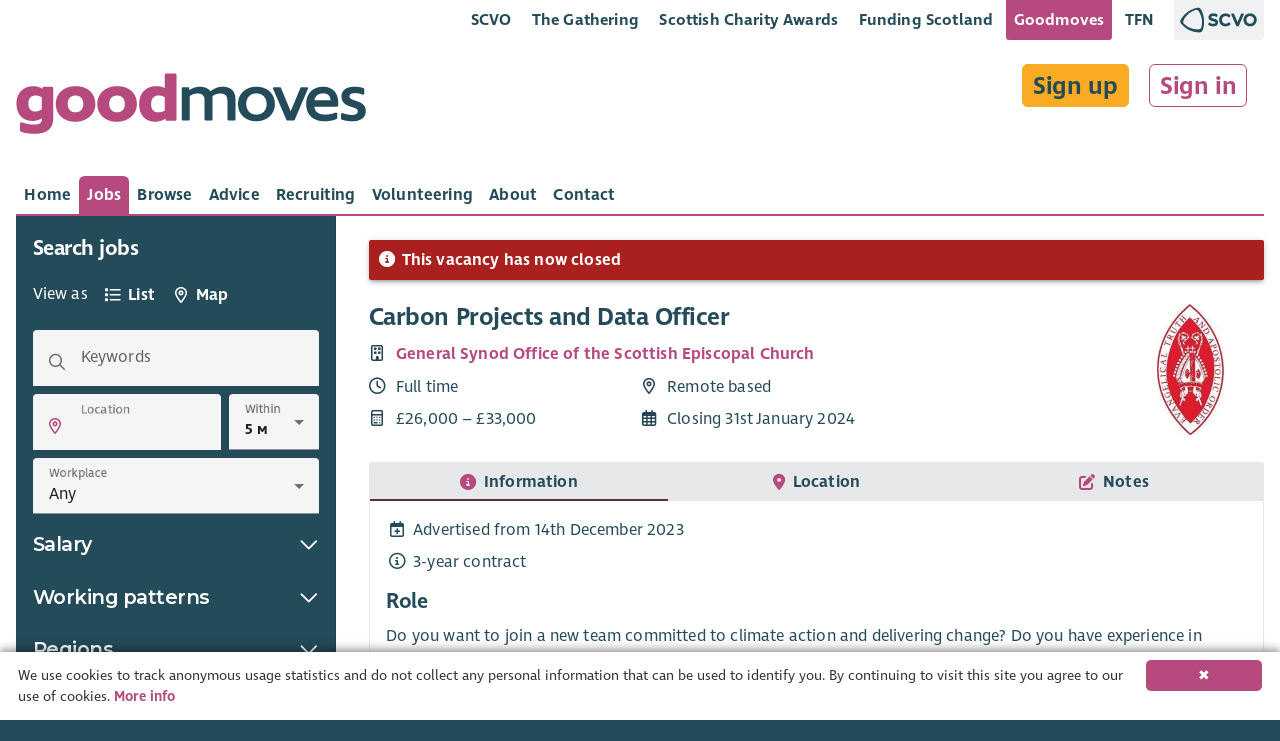

--- FILE ---
content_type: text/html; charset=x-user-defined-binary
request_url: https://goodmoves.org/vacancy/a4sp10000001g7ziau-carbon-projects-and-data-officer
body_size: 20558
content:
<!doctype html>
<html lang="en">
<head prefix="og: http://ogp.me/ns#">
  <meta charset="utf-8">
  <base href="/">

  <title>Carbon Projects and Data Officer with General Synod Office of the Scottish Episcopal Church â€“ Goodmoves</title>
<meta property="og:title" content="Carbon Projects and Data Officer with General Synod Office of the Scottish Episcopal Church â€“ Goodmoves">
<meta itemprop="name" content="Carbon Projects and Data Officer with General Synod Office of the Scottish Episcopal Church â€“ Goodmoves">

<meta property="og:image" content="https://storage.googleapis.com/elasticsauce.appspot.com/goodmoves-files/0680N000005VDN4QAO--scottish-episcopal-church.png">
<meta itemprop="image" content="https://storage.googleapis.com/elasticsauce.appspot.com/goodmoves-files/0680N000005VDN4QAO--scottish-episcopal-church.png">
<meta property="og:summary" content="Do you want to join a new team committed to climate action and delivering change? Do you have experience in carbon        reduction projects and data systems? Can you help the SEC collect data and interpret its carbon footprint? This        role is for someone with experience in data collection and analysis and an ability to identify and develop        carbon reduction opportunities.The Scottish Episcopal Church (SEC) has a published Net Zero Action Plan 2023-30 and is building a flexible and        enthusiastic team to support the implementation of its ambitious Net Zero targets. It seeks experienced net zero        specialists to provide support and guidance to churches and Dioceses.About the Job: You will have equal opportunity to work at both national and regional levels.You will be responsible for carbon data collection and analysis across SEC operations and act as a key contact to        support carbon reduction projects for churches and Dioceses. You will gather, interpret, and report on carbon        data and provide a valuable contribution to net zero strategic planning at local, regional, and national        level.You will ensure accurate reporting and monitoring of emissions, working alongside the Net Zero team to support uptake        of carbon reduction activities within SEC churches. You will support Dioceses and churches with their data        submissions and provide valuable interpretations of that data to provide guidance on net zero action plans and        carbon reduction projects.You will also play a key role in direct engagement with individual Dioceses, working alongside the rest of the Net        Zero Team to nurture relationships and help them develop their own action plans. You will use your knowledge and        experience of net zero to design new methods of contextualised data collection across all emission scopes        throughout all SEC churches.About you: You should have experience gathering, reporting, and monitoring data and an ability to translate it into        meaningful actions for a range of audiences. You should have analytical, prioritisation, and data reporting        skills and an affinity for communicating net zero data. You should have a sound knowledge of net zero concepts,        carbon reduction solutions for churches and an ability to communicate these to a range of faith-based        audiences.Things you need to know: You will report to the Net Zero Delivery Director and work within a new Net Zero Team to        support the SEC&amp;#x2019;s seven Dioceses (regions). This role will be remote based, however regular travel to Dioceses        across Scotland will be required as well as attendance at routine meetings in the General Synod Office in        Edinburgh where you will meet with the rest of your team. You may be required to work some evenings and        weekends.The SEC comprises some 300 churches, with a total membership of about 24,000. The Net Zero Delivery Director is        coordinating the new team and will be appointing 5 new posts. The first round of posts to be advertised are        Innovation Coordinator, Empowerment Coordinator, and Carbon Projects and Data Officer. A role focused on        Sustainability and another on Heating and Energy will follow swiftly after.All postholders will work closely as a team and provide progress reports and advice as necessary.Starting salary is dependent on experience.Benefits: flexible working, working from home within a remote team; non-contributory final salary pension schemeFor an informal chat about this or any other role, please contact the Net Zero Delivery Director on 07584 225        133">
<meta itemprop="description" content="Do you want to join a new team committed to climate action and delivering change? Do you have experience in carbon        reduction projects and data systems? Can you help the SEC collect data and interpret its carbon footprint? This        role is for someone with experience in data collection and analysis and an ability to identify and develop        carbon reduction opportunities.The Scottish Episcopal Church (SEC) has a published Net Zero Action Plan 2023-30 and is building a flexible and        enthusiastic team to support the implementation of its ambitious Net Zero targets. It seeks experienced net zero        specialists to provide support and guidance to churches and Dioceses.About the Job: You will have equal opportunity to work at both national and regional levels.You will be responsible for carbon data collection and analysis across SEC operations and act as a key contact to        support carbon reduction projects for churches and Dioceses. You will gather, interpret, and report on carbon        data and provide a valuable contribution to net zero strategic planning at local, regional, and national        level.You will ensure accurate reporting and monitoring of emissions, working alongside the Net Zero team to support uptake        of carbon reduction activities within SEC churches. You will support Dioceses and churches with their data        submissions and provide valuable interpretations of that data to provide guidance on net zero action plans and        carbon reduction projects.You will also play a key role in direct engagement with individual Dioceses, working alongside the rest of the Net        Zero Team to nurture relationships and help them develop their own action plans. You will use your knowledge and        experience of net zero to design new methods of contextualised data collection across all emission scopes        throughout all SEC churches.About you: You should have experience gathering, reporting, and monitoring data and an ability to translate it into        meaningful actions for a range of audiences. You should have analytical, prioritisation, and data reporting        skills and an affinity for communicating net zero data. You should have a sound knowledge of net zero concepts,        carbon reduction solutions for churches and an ability to communicate these to a range of faith-based        audiences.Things you need to know: You will report to the Net Zero Delivery Director and work within a new Net Zero Team to        support the SEC&amp;#x2019;s seven Dioceses (regions). This role will be remote based, however regular travel to Dioceses        across Scotland will be required as well as attendance at routine meetings in the General Synod Office in        Edinburgh where you will meet with the rest of your team. You may be required to work some evenings and        weekends.The SEC comprises some 300 churches, with a total membership of about 24,000. The Net Zero Delivery Director is        coordinating the new team and will be appointing 5 new posts. The first round of posts to be advertised are        Innovation Coordinator, Empowerment Coordinator, and Carbon Projects and Data Officer. A role focused on        Sustainability and another on Heating and Energy will follow swiftly after.All postholders will work closely as a team and provide progress reports and advice as necessary.Starting salary is dependent on experience.Benefits: flexible working, working from home within a remote team; non-contributory final salary pension schemeFor an informal chat about this or any other role, please contact the Net Zero Delivery Director on 07584 225        133">
<meta name="description" content="Do you want to join a new team committed to climate action and delivering change? Do you have experience in carbon        reduction projects and data systems? Can you help the SEC collect data and interpret its carbon footprint? This        role is for someone with experience in data collection and analysis and an ability to identify and develop        carbon reduction opportunities.The Scottish Episcopal Church (SEC) has a published Net Zero Action Plan 2023-30 and is building a flexible and        enthusiastic team to support the implementation of its ambitious Net Zero targets. It seeks experienced net zero        specialists to provide support and guidance to churches and Dioceses.About the Job: You will have equal opportunity to work at both national and regional levels.You will be responsible for carbon data collection and analysis across SEC operations and act as a key contact to        support carbon reduction projects for churches and Dioceses. You will gather, interpret, and report on carbon        data and provide a valuable contribution to net zero strategic planning at local, regional, and national        level.You will ensure accurate reporting and monitoring of emissions, working alongside the Net Zero team to support uptake        of carbon reduction activities within SEC churches. You will support Dioceses and churches with their data        submissions and provide valuable interpretations of that data to provide guidance on net zero action plans and        carbon reduction projects.You will also play a key role in direct engagement with individual Dioceses, working alongside the rest of the Net        Zero Team to nurture relationships and help them develop their own action plans. You will use your knowledge and        experience of net zero to design new methods of contextualised data collection across all emission scopes        throughout all SEC churches.About you: You should have experience gathering, reporting, and monitoring data and an ability to translate it into        meaningful actions for a range of audiences. You should have analytical, prioritisation, and data reporting        skills and an affinity for communicating net zero data. You should have a sound knowledge of net zero concepts,        carbon reduction solutions for churches and an ability to communicate these to a range of faith-based        audiences.Things you need to know: You will report to the Net Zero Delivery Director and work within a new Net Zero Team to        support the SEC&amp;#x2019;s seven Dioceses (regions). This role will be remote based, however regular travel to Dioceses        across Scotland will be required as well as attendance at routine meetings in the General Synod Office in        Edinburgh where you will meet with the rest of your team. You may be required to work some evenings and        weekends.The SEC comprises some 300 churches, with a total membership of about 24,000. The Net Zero Delivery Director is        coordinating the new team and will be appointing 5 new posts. The first round of posts to be advertised are        Innovation Coordinator, Empowerment Coordinator, and Carbon Projects and Data Officer. A role focused on        Sustainability and another on Heating and Energy will follow swiftly after.All postholders will work closely as a team and provide progress reports and advice as necessary.Starting salary is dependent on experience.Benefits: flexible working, working from home within a remote team; non-contributory final salary pension schemeFor an informal chat about this or any other role, please contact the Net Zero Delivery Director on 07584 225        133">
<meta property="og:description" content="Do you want to join a new team committed to climate action and delivering change? Do you have experience in carbon        reduction projects and data systems? Can you help the SEC collect data and interpret its carbon footprint? This        role is for someone with experience in data collection and analysis and an ability to identify and develop        carbon reduction opportunities.The Scottish Episcopal Church (SEC) has a published Net Zero Action Plan 2023-30 and is building a flexible and        enthusiastic team to support the implementation of its ambitious Net Zero targets. It seeks experienced net zero        specialists to provide support and guidance to churches and Dioceses.About the Job: You will have equal opportunity to work at both national and regional levels.You will be responsible for carbon data collection and analysis across SEC operations and act as a key contact to        support carbon reduction projects for churches and Dioceses. You will gather, interpret, and report on carbon        data and provide a valuable contribution to net zero strategic planning at local, regional, and national        level.You will ensure accurate reporting and monitoring of emissions, working alongside the Net Zero team to support uptake        of carbon reduction activities within SEC churches. You will support Dioceses and churches with their data        submissions and provide valuable interpretations of that data to provide guidance on net zero action plans and        carbon reduction projects.You will also play a key role in direct engagement with individual Dioceses, working alongside the rest of the Net        Zero Team to nurture relationships and help them develop their own action plans. You will use your knowledge and        experience of net zero to design new methods of contextualised data collection across all emission scopes        throughout all SEC churches.About you: You should have experience gathering, reporting, and monitoring data and an ability to translate it into        meaningful actions for a range of audiences. You should have analytical, prioritisation, and data reporting        skills and an affinity for communicating net zero data. You should have a sound knowledge of net zero concepts,        carbon reduction solutions for churches and an ability to communicate these to a range of faith-based        audiences.Things you need to know: You will report to the Net Zero Delivery Director and work within a new Net Zero Team to        support the SEC&amp;#x2019;s seven Dioceses (regions). This role will be remote based, however regular travel to Dioceses        across Scotland will be required as well as attendance at routine meetings in the General Synod Office in        Edinburgh where you will meet with the rest of your team. You may be required to work some evenings and        weekends.The SEC comprises some 300 churches, with a total membership of about 24,000. The Net Zero Delivery Director is        coordinating the new team and will be appointing 5 new posts. The first round of posts to be advertised are        Innovation Coordinator, Empowerment Coordinator, and Carbon Projects and Data Officer. A role focused on        Sustainability and another on Heating and Energy will follow swiftly after.All postholders will work closely as a team and provide progress reports and advice as necessary.Starting salary is dependent on experience.Benefits: flexible working, working from home within a remote team; non-contributory final salary pension schemeFor an informal chat about this or any other role, please contact the Net Zero Delivery Director on 07584 225        133">
<!-- Open Graph data -->
<meta property="og:type" content="website" />
<meta property="og:site_name" content="Goodmoves" />

<script type="application/ld+json" data-dynamic="true">
  {
    "@context": "http://schema.org",
    "@type": "JobPosting",
    "@id": "https://goodmoves.org/vacancy/a4sP10000001G7ZIAU/carbon-projects-and-data-officer",
    "url": "https://goodmoves.org/vacancy/a4sP10000001G7ZIAU/carbon-projects-and-data-officer",
    "identifier": "",
    "baseSalary": {
      "@type": "MonetaryAmount",
      "currency": "GBP",
      "value": {
        "@type": "QuantitativeValue",
        "unitText": "YEAR",
        "value": "&amp;pound;26000 &amp;ndash; &amp;pound;33000",
        "minValue": "26000",
        "maxValue": "33000"
      }
    },
    "jobBenefits": "",
    "datePosted": "2023-12-14T14:00:00",
    "validThrough": "2024-01-31T12:00:00",
    "description": "Do you want to join a new team committed to climate action and delivering change? Do you have experience in carbon        reduction projects and data systems? Can you help the SEC collect data and interpret its carbon footprint? This        role is for someone with experience in data collection and analysis and an ability to identify and develop        carbon reduction opportunities.The Scottish Episcopal Church (SEC) has a published Net Zero Action Plan 2023-30 and is building a flexible and        enthusiastic team to support the implementation of its ambitious Net Zero targets. It seeks experienced net zero        specialists to provide support and guidance to churches and Dioceses.About the Job: You will have equal opportunity to work at both national and regional levels.You will be responsible for carbon data collection and analysis across SEC operations and act as a key contact to        support carbon reduction projects for churches and Dioceses. You will gather, interpret, and report on carbon        data and provide a valuable contribution to net zero strategic planning at local, regional, and national        level.You will ensure accurate reporting and monitoring of emissions, working alongside the Net Zero team to support uptake        of carbon reduction activities within SEC churches. You will support Dioceses and churches with their data        submissions and provide valuable interpretations of that data to provide guidance on net zero action plans and        carbon reduction projects.You will also play a key role in direct engagement with individual Dioceses, working alongside the rest of the Net        Zero Team to nurture relationships and help them develop their own action plans. You will use your knowledge and        experience of net zero to design new methods of contextualised data collection across all emission scopes        throughout all SEC churches.About you: You should have experience gathering, reporting, and monitoring data and an ability to translate it into        meaningful actions for a range of audiences. You should have analytical, prioritisation, and data reporting        skills and an affinity for communicating net zero data. You should have a sound knowledge of net zero concepts,        carbon reduction solutions for churches and an ability to communicate these to a range of faith-based        audiences.Things you need to know: You will report to the Net Zero Delivery Director and work within a new Net Zero Team to        support the SEC&amp;#x2019;s seven Dioceses (regions). This role will be remote based, however regular travel to Dioceses        across Scotland will be required as well as attendance at routine meetings in the General Synod Office in        Edinburgh where you will meet with the rest of your team. You may be required to work some evenings and        weekends.The SEC comprises some 300 churches, with a total membership of about 24,000. The Net Zero Delivery Director is        coordinating the new team and will be appointing 5 new posts. The first round of posts to be advertised are        Innovation Coordinator, Empowerment Coordinator, and Carbon Projects and Data Officer. A role focused on        Sustainability and another on Heating and Energy will follow swiftly after.All postholders will work closely as a team and provide progress reports and advice as necessary.Starting salary is dependent on experience.Benefits: flexible working, working from home within a remote team; non-contributory final salary pension schemeFor an informal chat about this or any other role, please contact the Net Zero Delivery Director on 07584 225        133",
    "employmentType": "Full time",
    "industry": ["Community Development & Social Enterprise","Learning","Environment"],
  "jobLocation": {
      "@type": "Place",
      "address": {
        "@type": "PostalAddress",
        "streetAddress": "",
        "postalCode": "EH12 5EE"
  }
    },
  "hiringOrganization": {
      "@type": "Organization",
      "name": "General Synod Office of the Scottish Episcopal Church",
      "logo": "https://storage.googleapis.com/elasticsauce.appspot.com/goodmoves-files/0680N000005VDN4QAO--scottish-episcopal-church.png",
      "location": {
        "@type": "Place",
        "address": {
          "@type": "PostalAddress",
  "postalCode": "EH12 5EE"
        }
      },
      "description": "The General Synod acts as the Parliament of the Scottish Episcopal Church. It is the Church&amp;#x2019;s legislative and deliberative body. Synod members oversee and direct the work of the Church&amp;#x2019;s boards and committees."
    },
    "occupationalCategory": "Development, Policy &amp; Research",
    "qualifications": "None specified",
    "responsibilities": "None specified",
    "salaryCurrency": "GBP",
    "skills": "None specified",
    "title": "Carbon Projects and Data Officer",
    "workHours": "3-year contract"
  }
</script>

<link rel="stylesheet" href="https://cdn.jsdelivr.net/simplemde/latest/simplemde.min.css">

  <meta name="viewport" content="width=device-width, initial-scale=1">

  <!--

  Powered by:
      â–ˆâ–ˆâ–ˆâ–ˆâ–ˆâ–ˆâ–ˆâ•— â–ˆâ–ˆâ–ˆâ–ˆâ–ˆâ–ˆâ•—â–ˆâ–ˆâ•—   â–ˆâ–ˆâ•— â–ˆâ–ˆâ–ˆâ–ˆâ–ˆâ–ˆâ•—  â–ˆâ–ˆâ•—   â–ˆâ–ˆâ–ˆâ–ˆâ–ˆâ–ˆâ•—  â–ˆâ–ˆâ–ˆâ–ˆâ–ˆâ–ˆâ•— â–ˆâ–ˆâ•—   â–ˆâ–ˆâ•—â–ˆâ–ˆâ–ˆâ–ˆâ–ˆâ–ˆâ–ˆâ–ˆâ•—â–ˆâ–ˆâ–ˆâ–ˆâ–ˆâ–ˆâ–ˆâ•—â–ˆâ–ˆâ–ˆâ–ˆâ–ˆâ–ˆâ•—
     â–ˆâ–ˆâ•”â•â•â•â•â•â–ˆâ–ˆâ•”â•â•â•â•â•â–ˆâ–ˆâ•‘   â–ˆâ–ˆâ•‘â–ˆâ–ˆâ•”â•â•â•â–ˆâ–ˆâ•— â•šâ–ˆâ–ˆâ•—  â–ˆâ–ˆâ•”â•â•â–ˆâ–ˆâ•—â–ˆâ–ˆâ•”â•â•â•â–ˆâ–ˆâ•—â–ˆâ–ˆâ•‘   â–ˆâ–ˆâ•‘â•šâ•â•â–ˆâ–ˆâ•”â•â•â•â–ˆâ–ˆâ•”â•â•â•â•â•â–ˆâ–ˆâ•”â•â•â–ˆâ–ˆâ•—
    â–ˆâ–ˆâ–ˆâ–ˆâ–ˆâ–ˆâ–ˆâ•—â–ˆâ–ˆâ•‘     â–ˆâ–ˆâ•‘   â–ˆâ–ˆâ•‘â–ˆâ–ˆâ•‘   â–ˆâ–ˆâ•‘  â•šâ–ˆâ–ˆâ•— â–ˆâ–ˆâ–ˆâ–ˆâ–ˆâ–ˆâ•”â•â–ˆâ–ˆâ•‘   â–ˆâ–ˆâ•‘â–ˆâ–ˆâ•‘   â–ˆâ–ˆâ•‘   â–ˆâ–ˆâ•‘   â–ˆâ–ˆâ–ˆâ–ˆâ–ˆâ•—  â–ˆâ–ˆâ–ˆâ–ˆâ–ˆâ–ˆâ•”â•
   â•šâ•â•â•â•â–ˆâ–ˆâ•‘â–ˆâ–ˆâ•‘     â•šâ–ˆâ–ˆâ•— â–ˆâ–ˆâ•”â•â–ˆâ–ˆâ•‘   â–ˆâ–ˆâ•‘  â–ˆâ–ˆâ•”â• â–ˆâ–ˆâ•”â•â•â–ˆâ–ˆâ•—â–ˆâ–ˆâ•‘   â–ˆâ–ˆâ•‘â–ˆâ–ˆâ•‘   â–ˆâ–ˆâ•‘   â–ˆâ–ˆâ•‘   â–ˆâ–ˆâ•”â•â•â•  â–ˆâ–ˆâ•”â•â•â–ˆâ–ˆâ•—
  â–ˆâ–ˆâ–ˆâ–ˆâ–ˆâ–ˆâ–ˆâ•‘â•šâ–ˆâ–ˆâ–ˆâ–ˆâ–ˆâ–ˆâ•— â•šâ–ˆâ–ˆâ–ˆâ–ˆâ•”â• â•šâ–ˆâ–ˆâ–ˆâ–ˆâ–ˆâ–ˆâ•”â• â–ˆâ–ˆâ•”â•  â–ˆâ–ˆâ•‘  â–ˆâ–ˆâ•‘â•šâ–ˆâ–ˆâ–ˆâ–ˆâ–ˆâ–ˆâ•”â•â•šâ–ˆâ–ˆâ–ˆâ–ˆâ–ˆâ–ˆâ•”â•   â–ˆâ–ˆâ•‘   â–ˆâ–ˆâ–ˆâ–ˆâ–ˆâ–ˆâ–ˆâ•—â–ˆâ–ˆâ•‘  â–ˆâ–ˆâ•‘
  â•šâ•â•â•â•â•â•â• â•šâ•â•â•â•â•â•  â•šâ•â•â•â•   â•šâ•â•â•â•â•â• â•šâ•â•   â•šâ•â•  â•šâ•â• â•šâ•â•â•â•â•â•  â•šâ•â•â•â•â•â•    â•šâ•â•   â•šâ•â•â•â•â•â•â•â•šâ•â•  â•šâ•â•

  -->

	<link rel="shortcut icon" href="https://storage.googleapis.com/scvo-assets/test/goodmoves/images/icons/favicon.ico?version=0.0.189">
  <link rel="icon" type="image/png" sizes="192x192" href="https://storage.googleapis.com/scvo-assets/test/goodmoves/images/icons/android-chrome-192x192.png?version=0.0.189">
  <link rel="icon" type="image/png" sizes="512x512" href="https://storage.googleapis.com/scvo-assets/test/goodmoves/images/icons/android-chrome-192x192.png?version=0.0.189">
  <link rel="icon" type="image/png" sizes="32x32" href="https://storage.googleapis.com/scvo-assets/test/goodmoves/images/icons/favicon-32x32.png?version=0.0.189">
  <link rel="icon" type="image/png" sizes="16x16" href="https://storage.googleapis.com/scvo-assets/test/goodmoves/images/icons/favicon-16x16.png?version=0.0.189">
  <link rel="manifest" href="https://storage.googleapis.com/scvo-assets/test/goodmoves/images/icons/manifest.json?version=0.0.189">
  <meta name="msapplication-TileColor" content="#E75822">
  <meta name="msapplication-TileImage" content="https://storage.googleapis.com/scvo-assets/test/goodmoves/images/icons/ms-icon-150x150.png?version=0.0.189">
  <meta name="theme-color" content="#E75822">
  <link rel="search" type="application/opensearchdescription+xml" title="Goodmoves" href="https://storage.googleapis.com/scvo-assets/test/goodmoves/opensearch.xml?version=0.0.189" />

  <link rel="canonical" href="https://goodmoves.org/vacancy/a4sp10000001g7ziau-carbon-projects-and-data-officer" />
  <script async src="https://www.googletagmanager.com/gtag/js?id=G-LVG5KC69HC"></script>
  <script type="text/javascript">
  window.dataLayer = window.dataLayer || [];
  function gtag(){dataLayer.push(arguments);}
  gtag('js', new Date());
  gtag('config', 'G-LVG5KC69HC', {
    debug_mode: false,
    anonymize_ip: true,
    send_page_view: true,
    custom_map: {
      dimension1: 'hit_type',
      dimension2: 'parent_document'
    }
  });
  </script>
<link type="text/css" rel="stylesheet" href="https://storage.googleapis.com/scvo-assets/test/goodmoves/libraries/leaflet/leaflet.css?version=0.0.189" />
  <link type="text/css" rel="stylesheet" href="https://storage.googleapis.com/scvo-assets/test/goodmoves/libraries/fontawesome-pro/css/all.min.css?version=0.0.189" />

  <style type="text/css">
  @font-face {
  font-family: 'Asap';
  src: url('https://storage.googleapis.com/scvo-assets/test/goodmoves/fonts/Asap-Bold.eot?version=0.0.189');
  src: url('https://storage.googleapis.com/scvo-assets/test/goodmoves/fonts/Asap-Bold.eot?#iefix?version=0.0.189') format('embedded-opentype'),
       url('https://storage.googleapis.com/scvo-assets/test/goodmoves/fonts/Asap-Bold.woff2?version=0.0.189') format('woff2'),
       url('https://storage.googleapis.com/scvo-assets/test/goodmoves/fonts/Asap-Bold.woff?version=0.0.189') format('woff'),
       url('https://storage.googleapis.com/scvo-assets/test/goodmoves/fonts/Asap-Bold.ttf?version=0.0.189') format('truetype'),
       url('https://storage.googleapis.com/scvo-assets/test/goodmoves/fonts/Asap-Bold.svg#Asap-Bold?version=0.0.189') format('svg');
  font-weight: bold;
  font-style: normal;
  }
  @font-face {
  font-family: 'Ingra';
  src: url('https://storage.googleapis.com/scvo-assets/test/goodmoves/fonts/IngraSCVO-Regular.eot?version=0.0.189');
  src: url('https://storage.googleapis.com/scvo-assets/test/goodmoves/fonts/IngraSCVO-Regular.eot?#iefix?version=0.0.189') format('embedded-opentype'),
       url('https://storage.googleapis.com/scvo-assets/test/goodmoves/fonts/IngraSCVO-Regular.woff2?version=0.0.189') format('woff2'),
       url('https://storage.googleapis.com/scvo-assets/test/goodmoves/fonts/IngraSCVO-Regular.woff?version=0.0.189') format('woff'),
       url('https://storage.googleapis.com/scvo-assets/test/goodmoves/fonts/IngraSCVO-Regular.ttf?version=0.0.189') format('truetype'),
       url('https://storage.googleapis.com/scvo-assets/test/goodmoves/fonts/IngraSCVO-Regular.svg#IngraSCVO-Regular?version=0.0.189') format('svg');
  font-weight: normal;
  font-style: normal;
  }
  @font-face {
  font-family: 'Ingra';
  src: url('https://storage.googleapis.com/scvo-assets/test/goodmoves/fonts/IngraSCVO-SemiBold.eot?version=0.0.189');
  src: url('https://storage.googleapis.com/scvo-assets/test/goodmoves/fonts/IngraSCVO-SemiBold.eot?#iefix?version=0.0.189') format('embedded-opentype'),
       url('https://storage.googleapis.com/scvo-assets/test/goodmoves/fonts/IngraSCVO-SemiBold.woff2?version=0.0.189') format('woff2'),
       url('https://storage.googleapis.com/scvo-assets/test/goodmoves/fonts/IngraSCVO-SemiBold.woff?version=0.0.189') format('woff'),
       url('https://storage.googleapis.com/scvo-assets/test/goodmoves/fonts/IngraSCVO-SemiBold.ttf?version=0.0.189') format('truetype'),
       url('https://storage.googleapis.com/scvo-assets/test/goodmoves/fonts/IngraSCVO-SemiBold.svg#IngraSCVO-SemiBold?version=0.0.189') format('svg');
  font-weight: bold;
  font-style: normal;
  }
  </style>

  <link type="text/css" rel="stylesheet" href="https://storage.googleapis.com/scvo-assets/test/goodmoves/main.css?version=0.0.189" />
</head>
<body class="mdc-theme--site-bg vacancy a4sp10000001g7ziau-carbon-projects-and-data-officer">
  <goodmoves-site>
    <div class="mdc-typography">
      <header class="mdc-top-app-bar" id="top-bar">
        <div class="container-fluid">
          <div class="mdc-top-app-bar__row mdc-top-app-bar__lower scvo-tab-bar hide-sm hide-md">
            <section class="mdc-top-app-bar__row">
              <nav class="scvo-link-bar">
                <div class="container text-right">
                  <ul>
                    <li class="brand-scvo">
                      <a class="text-link" href="https://scvo.scot" title="">SCVO</a>
                    </li>
                    <li class="brand-gathering">
                      <a class="text-link" href="https://scvo.scot/the-gathering" title="">The Gathering</a>
                    </li>
                    <li class="brand-scvo">
                      <a class="text-link" href="https://scvo.scot/scottish-charity-awards" title="">Scottish Charity Awards</a>
                    </li>
                    <li class="brand-fundingscotland">
                      <a class="text-link" href="https://funding.scot" title="">Funding Scotland</a>
                    </li>
                    <li class="brand-goodmoves">
                      <a class="text-link active" href="https://goodmoves.com" title="">Goodmoves</a>
                    </li>
                    <li class="brand-tfn">
                      <a class="text-link" href="https://tfn.scot" title="">TFN</a>
                    </li>
                    <li class="brand-scvo l-margin r-margin-full">
                      <a class="pull-right brand-logo no-ext no-underline" href="https://scvo.scot">
                        <img src="https://storage.googleapis.com/scvo-assets/test/goodmoves/images/logos/scvo-secondary.svg?version=0.0.189" />
                      </a>
                    </li>
                  </ul>
                </div>
              </nav>            </section>
          </div>
          <div class="mdc-top-app-bar__row mdc-top-app-bar__upper">
            <section class="mdc-top-app-bar__section mdc-top-app-bar__section--align-start">
              <span class="mdc-top-app-bar__title">
                <div class="header-text v-margin-full">
                  <a href="/" title="Goodmoves"><span class="header-text-banner">
                        <img src="https://storage.googleapis.com/scvo-assets/test/goodmoves/images/logos/goodmoves.svg?version=0.0.189" class="img-responsive" alt="Goodmoves" />
                  </span>
                  </a></div>              </span>
            </section>
            <section class="mdc-top-app-bar__section mdc-top-app-bar__section--align-end hide-lg">
<button class="mdc-top-app-bar__navigation-icon hide-lg filter-search-button" id="sidebar-button" title="Search">
                <span class="far fa-fw fa-2x fa-search"></span>
              </button>
<button class="mdc-top-app-bar__navigation-icon " data-drawer-target="#mobile-menu" aria-label="Menu">
                <span class="far fa-fw fa-2x fa-bars"></span>
              </button>
            </section>
            <section class="mdc-top-app-bar__section mdc-top-app-bar__section--align-end hide-md hide-sm" style="display:contents;">
              <div class="my-preferences t-margin-full r-margin-full">
                <div class="sign-in-up t-margin-full">
<a href="/sign-up" class="btn btn-lg r-margin-full">Sign up</a>
<a href="/sign-in" class="btn btn-lg btn-link r-margin-full">Sign in</a>
                </div>
              </div>
            </section>
          </div>
          <div class="mdc-top-app-bar__row mdc-top-app-bar__lower hide-sm hide-md">
            <section class="mdc-top-app-bar__section mdc-top-app-bar__section--align-start mdc-top-app-bar__main">
<div class="mdc-tab-bar mdc-tab-bar__auto-width" id="main-tab-bar" role="tablist" data-tab-bar='{
      "defaultTabIdentifier": null
    }'>
  <div class="mdc-tab-scroller">
    <div class="mdc-tab-scroller__scroll-area">
      <div class="mdc-tab-scroller__scroll-content">
                          <a href="/" class="mdc-tab  "
                                        role="tab" aria-hidden="true" tabindex="0"
                                        >
                            <span class="mdc-tab__content ">
                              
                              <span class="mdc-tab__text-label ">Home</span>
                            </span>
                            <span class="mdc-tab-indicator  ">
                              <span class="mdc-tab-indicator__content  mdc-tab-indicator__content--underline"></span>
                            </span>
                            <span class="mdc-tab__ripple"></span>
                            </a>                  <a href="/search" class="mdc-tab   mdc-tab--active"
                                        role="tab" aria-selected="true" tabindex="0"
                                        >
                            <span class="mdc-tab__content ">
                              
                              <span class="mdc-tab__text-label ">Jobs</span>
                            </span>
                            <span class="mdc-tab-indicator  mdc-tab-indicator--active">
                              <span class="mdc-tab-indicator__content  mdc-tab-indicator__content--underline"></span>
                            </span>
                            <span class="mdc-tab__ripple"></span>
                            </a>                  <a href="/browse" class="mdc-tab  "
                                        role="tab" aria-hidden="true" tabindex="0"
                                        >
                            <span class="mdc-tab__content ">
                              
                              <span class="mdc-tab__text-label ">Browse</span>
                            </span>
                            <span class="mdc-tab-indicator  ">
                              <span class="mdc-tab-indicator__content  mdc-tab-indicator__content--underline"></span>
                            </span>
                            <span class="mdc-tab__ripple"></span>
                            </a>                  <a href="/advice" class="mdc-tab  "
                                        role="tab" aria-hidden="true" tabindex="0"
                                        >
                            <span class="mdc-tab__content ">
                              
                              <span class="mdc-tab__text-label ">Advice</span>
                            </span>
                            <span class="mdc-tab-indicator  ">
                              <span class="mdc-tab-indicator__content  mdc-tab-indicator__content--underline"></span>
                            </span>
                            <span class="mdc-tab__ripple"></span>
                            </a>                  <a href="/recruitment" class="mdc-tab  "
                                        role="tab" aria-hidden="true" tabindex="0"
                                        >
                            <span class="mdc-tab__content ">
                              
                              <span class="mdc-tab__text-label ">Recruiting</span>
                            </span>
                            <span class="mdc-tab-indicator  ">
                              <span class="mdc-tab-indicator__content  mdc-tab-indicator__content--underline"></span>
                            </span>
                            <span class="mdc-tab__ripple"></span>
                            </a>                  <a href="/volunteering" class="mdc-tab  "
                                        role="tab" aria-hidden="true" tabindex="0"
                                        >
                            <span class="mdc-tab__content ">
                              
                              <span class="mdc-tab__text-label ">Volunteering</span>
                            </span>
                            <span class="mdc-tab-indicator  ">
                              <span class="mdc-tab-indicator__content  mdc-tab-indicator__content--underline"></span>
                            </span>
                            <span class="mdc-tab__ripple"></span>
                            </a>                  <a href="/about" class="mdc-tab  "
                                        role="tab" aria-hidden="true" tabindex="0"
                                        >
                            <span class="mdc-tab__content ">
                              
                              <span class="mdc-tab__text-label ">About</span>
                            </span>
                            <span class="mdc-tab-indicator  ">
                              <span class="mdc-tab-indicator__content  mdc-tab-indicator__content--underline"></span>
                            </span>
                            <span class="mdc-tab__ripple"></span>
                            </a>                  <a href="/contact" class="mdc-tab  "
                                        role="tab" aria-hidden="true" tabindex="0"
                                        >
                            <span class="mdc-tab__content ">
                              
                              <span class="mdc-tab__text-label ">Contact</span>
                            </span>
                            <span class="mdc-tab-indicator  ">
                              <span class="mdc-tab-indicator__content  mdc-tab-indicator__content--underline"></span>
                            </span>
                            <span class="mdc-tab__ripple"></span>
                            </a>      </div>
    </div>
  </div>
</div>
            </section>
          </div>
        </div>
      </header>

      <aside class="mdc-drawer mdc-drawer--modal" id="mobile-menu" data-mdc-auto-init="MDCDrawer">
        <div class="mdc-drawer__content">
          <nav class="mdc-list">
<a class="mdc-list-item "
               href="/" aria-hidden="true">
<span class="far fa-house mdc-list-item__graphic" aria-hidden="true"></span>
Home
            </a>
<a class="mdc-list-item  mdc-list-item--activated"
               href="/search" aria-selected="true">
<span class="far fa-search mdc-list-item__graphic" aria-hidden="true"></span>
Jobs
            </a>
<a class="mdc-list-item "
               href="/browse" aria-hidden="true">
<span class="far fa-list-alt mdc-list-item__graphic" aria-hidden="true"></span>
Browse
            </a>
<a class="mdc-list-item "
               href="/advice" aria-hidden="true">
<span class="far fa-question-circle mdc-list-item__graphic" aria-hidden="true"></span>
Advice
            </a>
<a class="mdc-list-item "
               href="/recruitment" aria-hidden="true">
<span class="far fa-clipboard-list mdc-list-item__graphic" aria-hidden="true"></span>
Recruiting
            </a>
<a class="mdc-list-item "
               href="/volunteering" aria-hidden="true">
<span class="far fa-hands-helping mdc-list-item__graphic" aria-hidden="true"></span>
Volunteering
            </a>
<a class="mdc-list-item "
               href="/about" aria-hidden="true">
<span class="far fa-info-circle mdc-list-item__graphic" aria-hidden="true"></span>
About
            </a>
<a class="mdc-list-item "
               href="/contact" aria-hidden="true">
<span class="far fa-at mdc-list-item__graphic" aria-hidden="true"></span>
Contact
            </a>
<div role="separator" class="mdc-list-divider"></div>
<a class="mdc-list-item "
               href="/sign-up" aria-hidden="true">
<span class="far fa-list-alt mdc-list-item__graphic" aria-hidden="true"></span>
Sign up
            </a>
<a class="mdc-list-item "
               href="/sign-in" aria-hidden="true">
<span class="far fa-sign-in-alt mdc-list-item__graphic" aria-hidden="true"></span>
Sign in
            </a>
</nav>
        </div>
      </aside>

      <div class="mdc-drawer-scrim"></div>

      <main class="mdc-theme--background drawer-container-permanent">
        <aside class="mdc-drawer mdc-drawer--occasional" id="sidebar-temporary" data-menu-button=".filter-search-button">
          
<div class="mdc-drawer__header">
  <h3 class="mdc-typography--headline6">Search jobs</h3>
</div>
<div class="mdc-drawer__content">
<div class="h-padding-full" style="display:flex; align-items:center;">
      <span class="text-white" style="display: inline-block;">View as&ensp;</span>
<div class="mdc-tab-bar "  role="tablist" data-tab-bar='{
      "defaultTabIdentifier": null
    }'>
  <div class="mdc-tab-scroller">
    <div class="mdc-tab-scroller__scroll-area">
      <div class="mdc-tab-scroller__scroll-content">
                <a href="/search" class="mdc-tab  "
                              role="tab" aria-hidden="true" tabindex="0"
                              >
                  <span class="mdc-tab__content ">
                    <span class="mdc-tab__icon far fa-list fa-fw"></span>
                    <span class="mdc-tab__text-label ">List</span>
                  </span>
                  <span class="mdc-tab-indicator  ">
                    <span class="mdc-tab-indicator__content  mdc-tab-indicator__content--underline"></span>
                  </span>
                  <span class="mdc-tab__ripple"></span>
                  </a>        <a href="/map" class="mdc-tab  "
                              role="tab" aria-hidden="true" tabindex="0"
                              >
                  <span class="mdc-tab__content ">
                    <span class="mdc-tab__icon far fa-map-marker-alt fa-fw"></span>
                    <span class="mdc-tab__text-label ">Map</span>
                  </span>
                  <span class="mdc-tab-indicator  ">
                    <span class="mdc-tab-indicator__content  mdc-tab-indicator__content--underline"></span>
                  </span>
                  <span class="mdc-tab__ripple"></span>
                  </a>      </div>
    </div>
  </div>
</div>
    </div>
        <form action="/search" method="GET" class="search-form" novalidate>
      <input type="hidden" name="sort" value="" id="perm-sort">
      <div class="h-padding-full">
        <div class="mdc-text-field mdc-text-field--box mdc-text-field--with-leading-icon" data-mdc-auto-init="MDCTextField">
          <span class="far fa-search mdc-text-field__icon" tabindex="-1"></span>
          <input type="text" id="perm-keywords" name="keywords" class="mdc-text-field__input mdc-text-field--fullwidth" value="" data-lpignore="true" autocomplete="off">
          <label class="mdc-floating-label" for="keywords">
            Keywords
          </label>
          <div class="mdc-line-ripple"></div>
        </div>
      </div>

      <div class="h-padding-full">
        <div class="mdc-layout-grid">
          <div class="mdc-layout-grid__inner">
            <div class="mdc-layout-grid__cell mdc-layout-grid__cell--span-8-desktop mdc-layout-grid__cell--span-8-tablet mdc-layout-grid__cell--span-4-phone">
              <div class="mdc-text-field mdc-text-field--box mdc-text-field--with-leading-icon" data-mdc-auto-init="MDCTextField" style="z-index:4;">
                <span class="far fa-map-marker-alt mdc-text-field__icon geo-lookup" tabindex="0" title="Find my location" role="button" style="pointer-events: initial !important;"></span>
                <input type="text" id="perm-location" name="location" class="mdc-text-field__input mdc-text-field--fullwidth search-location" value="" placeholder="" data-lpignore="true" data-location-search='{
                  "latSelector": "[name=\"lat\"]",
                  "lngSelector": "[name=\"lng\"]",
                  "locationServicesSelector": ".geo-lookup"
                }'>
                <label class="mdc-floating-label mdc-floating-label--float-above" for="perm-location">
                  Location
                </label>
                <div class="mdc-line-ripple"></div>
              </div>
            </div>

            <div class="mdc-layout-grid__cell mdc-layout-grid__cell--span-4-desktop mdc-layout-grid__cell--span-8-tablet mdc-layout-grid__cell--span-4-phone">
              <div class="mdc-select mdc-select--box" data-mdc-auto-init="MDCSelect">
                <span class="mdc-select__dropdown-icon"></span>
                <select data-location="perm-location" class="mdc-select__native-control search-distance" id="perm-distance" name="distance">
                  <option value="8.04672">5 miles</option>
                  <option value="16.09344">10 miles</option>
                  <option value="40.2336">25 miles</option>
                  <option value="80.4672">50 miles</option>
                  <option value="">no limit</option>
                </select>
                <label class="mdc-floating-label mdc-floating-label--float-above" style="transform: translateY(-70%) scale(0.75);" for="perm-distance">
                  Within
                </label>
                <div class="mdc-line-ripple"></div>
              </div>
            </div>
          </div>
        </div>
      </div>
      <input type="hidden" name="lat" value="">
      <input type="hidden" name="lng" value="">

      <div class="h-padding-full">
        <div class="mdc-select mdc-select--box" data-mdc-auto-init="MDCSelect">
          <span class="mdc-select__dropdown-icon"></span>
          <select class="mdc-select__native-control workplace" id="perm-workplace" name="workplace">
            <option value=""  selected>Any</option>
            <option value="Remote">Remote</option>
            <option value="Hybrid">Hybrid</option>
            <option value="On site">On-site</option>
          </select>
          <label class="mdc-floating-label mdc-floating-label--float-above" style="transform: translateY(-70%) scale(0.75);" for="perm-workplace">
            Workplace
          </label>
          <div class="mdc-line-ripple"></div>
        </div>
      </div>



      <h3 class="mdc-drawer__content-heading cursor-pointer noselect" data-collapse-target="#perm-salary-collapse" role="button" aria-pressed="false" aria-label="Show salary search options" tabindex="0">
        Salary
        <span class="mdc-icon-toggle pull-right">
          <i class="far fa-chevron-down" aria-hidden="true"></i>
        </span>
      </h3>
      <div id="perm-salary-collapse" style="display: none;">
        <div class="h-padding-full">
          <div class="mdc-text-field mdc-text-field--box mdc-text-field--with-leading-icon" data-mdc-auto-init="MDCTextField" novalidate>
            <span class="far fa-arrow-alt-from-left mdc-text-field__icon" tabindex="-1"></span>
            <input type="number" id="perm-salary_min" step="1000" min="0" max="1000000" name="salary_min" class="mdc-text-field__input mdc-text-field--fullwidth" value="" data-lpignore="true" novalidate>
            <label class="mdc-floating-label" for="perm-salary_min">
              Minimum salary
            </label>
            <div class="mdc-line-ripple"></div>
          </div>
        </div>

        <div class="h-padding-full">
          <div class="mdc-text-field mdc-text-field--box mdc-text-field--with-leading-icon" data-mdc-auto-init="MDCTextField" novalidate>
            <span class="far fa-arrow-alt-to-right mdc-text-field__icon" tabindex="-1"></span>
            <input type="number" id="perm-salary_max" step="1000" min="0" max="1000000" name="salary_max" class="mdc-text-field__input mdc-text-field--fullwidth" value="" data-lpignore="true" novalidate>
            <label class="mdc-floating-label" for="perm-salary_max">
              Maximum salary
            </label>
            <div class="mdc-line-ripple"></div>
          </div>
        </div>
      </div>

<h3 class="mdc-drawer__content-heading cursor-pointer noselect mdc-drawer--occasional-ie11" data-checkbox-collapse-target="#perm-working_patterns-collapse" role="button" aria-pressed="false" aria-label="Show " tabindex="0">
          Working patterns
          <span class="mdc-icon-toggle pull-right">
            <i class="far fa-chevron-down" aria-hidden="true"></i>
          </span>
        </h3>
        <div class="mdc-drawer--occasional-ie11 checkbox-toggle-display-checked" id="perm-working_patterns-collapse">
              <div class="mdc-form-field">
                  <div class="mdc-checkbox">
                    <input type="checkbox" class="mdc-checkbox__native-control" id="perm_working_patterns_full-time" name="working_patterns[]" value="full-time" />
                    <div class="mdc-checkbox__background">
                      <svg class="mdc-checkbox__checkmark"
                      viewBox="0 0 24 24">
                      <path class="mdc-checkbox__checkmark-path"
                      fill="none"
                      stroke="white"
                      d="M1.73,12.91 8.1,19.28 22.79,4.59"/></svg>
                      <div class="mdc-checkbox__mixedmark"></div>
                    </div>
                  </div>
                  <label for="perm_working_patterns_full-time">
                    Full time
                  </label>
                </div>
              <div class="mdc-form-field">
                  <div class="mdc-checkbox">
                    <input type="checkbox" class="mdc-checkbox__native-control" id="perm_working_patterns_part-time" name="working_patterns[]" value="part-time" />
                    <div class="mdc-checkbox__background">
                      <svg class="mdc-checkbox__checkmark"
                      viewBox="0 0 24 24">
                      <path class="mdc-checkbox__checkmark-path"
                      fill="none"
                      stroke="white"
                      d="M1.73,12.91 8.1,19.28 22.79,4.59"/></svg>
                      <div class="mdc-checkbox__mixedmark"></div>
                    </div>
                  </div>
                  <label for="perm_working_patterns_part-time">
                    Part time
                  </label>
                </div>
              <div class="mdc-form-field">
                  <div class="mdc-checkbox">
                    <input type="checkbox" class="mdc-checkbox__native-control" id="perm_working_patterns_management-board" name="working_patterns[]" value="management-board" />
                    <div class="mdc-checkbox__background">
                      <svg class="mdc-checkbox__checkmark"
                      viewBox="0 0 24 24">
                      <path class="mdc-checkbox__checkmark-path"
                      fill="none"
                      stroke="white"
                      d="M1.73,12.91 8.1,19.28 22.79,4.59"/></svg>
                      <div class="mdc-checkbox__mixedmark"></div>
                    </div>
                  </div>
                  <label for="perm_working_patterns_management-board">
                    Management Board
                  </label>
                </div>
              <div class="mdc-form-field">
                  <div class="mdc-checkbox">
                    <input type="checkbox" class="mdc-checkbox__native-control" id="perm_working_patterns_other" name="working_patterns[]" value="other" />
                    <div class="mdc-checkbox__background">
                      <svg class="mdc-checkbox__checkmark"
                      viewBox="0 0 24 24">
                      <path class="mdc-checkbox__checkmark-path"
                      fill="none"
                      stroke="white"
                      d="M1.73,12.91 8.1,19.28 22.79,4.59"/></svg>
                      <div class="mdc-checkbox__mixedmark"></div>
                    </div>
                  </div>
                  <label for="perm_working_patterns_other">
                    Other
                  </label>
                </div>
</div>
<h3 class="mdc-drawer__content-heading cursor-pointer noselect mdc-drawer--occasional-ie11" data-checkbox-collapse-target="#perm-regions-collapse" role="button" aria-pressed="false" aria-label="Show " tabindex="0">
          Regions
          <span class="mdc-icon-toggle pull-right">
            <i class="far fa-chevron-down" aria-hidden="true"></i>
          </span>
        </h3>
        <div class="mdc-drawer--occasional-ie11 checkbox-toggle-display-checked" id="perm-regions-collapse">
<h3 class="mdc-typography--headline7 h-padding-full checkbox-collapse-element">Scotland</h3>
                <div class="mdc-form-field">
                    <div class="mdc-checkbox">
                      <input type="checkbox" class="mdc-checkbox__native-control" id="perm_regions_edinburgh-lothians" name="regions[]" value="edinburgh-lothians" />
                      <div class="mdc-checkbox__background">
                        <svg class="mdc-checkbox__checkmark"
                        viewBox="0 0 24 24">
                        <path class="mdc-checkbox__checkmark-path"
                        fill="none"
                        stroke="white"
                        d="M1.73,12.91 8.1,19.28 22.79,4.59"/></svg>
                        <div class="mdc-checkbox__mixedmark"></div>
                      </div>
                    </div>
                    <label for="perm_regions_edinburgh-lothians">
                      Edinburgh & Lothians
                    </label>
                  </div>
                <div class="mdc-form-field">
                    <div class="mdc-checkbox">
                      <input type="checkbox" class="mdc-checkbox__native-control" id="perm_regions_glasgow-clyde" name="regions[]" value="glasgow-clyde" />
                      <div class="mdc-checkbox__background">
                        <svg class="mdc-checkbox__checkmark"
                        viewBox="0 0 24 24">
                        <path class="mdc-checkbox__checkmark-path"
                        fill="none"
                        stroke="white"
                        d="M1.73,12.91 8.1,19.28 22.79,4.59"/></svg>
                        <div class="mdc-checkbox__mixedmark"></div>
                      </div>
                    </div>
                    <label for="perm_regions_glasgow-clyde">
                      Glasgow & Clyde
                    </label>
                  </div>
                <div class="mdc-form-field">
                    <div class="mdc-checkbox">
                      <input type="checkbox" class="mdc-checkbox__native-control" id="perm_regions_fife" name="regions[]" value="fife" />
                      <div class="mdc-checkbox__background">
                        <svg class="mdc-checkbox__checkmark"
                        viewBox="0 0 24 24">
                        <path class="mdc-checkbox__checkmark-path"
                        fill="none"
                        stroke="white"
                        d="M1.73,12.91 8.1,19.28 22.79,4.59"/></svg>
                        <div class="mdc-checkbox__mixedmark"></div>
                      </div>
                    </div>
                    <label for="perm_regions_fife">
                      Fife
                    </label>
                  </div>
                <div class="mdc-form-field">
                    <div class="mdc-checkbox">
                      <input type="checkbox" class="mdc-checkbox__native-control" id="perm_regions_highlands" name="regions[]" value="highlands" />
                      <div class="mdc-checkbox__background">
                        <svg class="mdc-checkbox__checkmark"
                        viewBox="0 0 24 24">
                        <path class="mdc-checkbox__checkmark-path"
                        fill="none"
                        stroke="white"
                        d="M1.73,12.91 8.1,19.28 22.79,4.59"/></svg>
                        <div class="mdc-checkbox__mixedmark"></div>
                      </div>
                    </div>
                    <label for="perm_regions_highlands">
                      Highlands
                    </label>
                  </div>
                <div class="mdc-form-field">
                    <div class="mdc-checkbox">
                      <input type="checkbox" class="mdc-checkbox__native-control" id="perm_regions_tayside" name="regions[]" value="tayside" />
                      <div class="mdc-checkbox__background">
                        <svg class="mdc-checkbox__checkmark"
                        viewBox="0 0 24 24">
                        <path class="mdc-checkbox__checkmark-path"
                        fill="none"
                        stroke="white"
                        d="M1.73,12.91 8.1,19.28 22.79,4.59"/></svg>
                        <div class="mdc-checkbox__mixedmark"></div>
                      </div>
                    </div>
                    <label for="perm_regions_tayside">
                      Tayside
                    </label>
                  </div>
                <div class="mdc-form-field">
                    <div class="mdc-checkbox">
                      <input type="checkbox" class="mdc-checkbox__native-control" id="perm_regions_ayrshire-arran" name="regions[]" value="ayrshire-arran" />
                      <div class="mdc-checkbox__background">
                        <svg class="mdc-checkbox__checkmark"
                        viewBox="0 0 24 24">
                        <path class="mdc-checkbox__checkmark-path"
                        fill="none"
                        stroke="white"
                        d="M1.73,12.91 8.1,19.28 22.79,4.59"/></svg>
                        <div class="mdc-checkbox__mixedmark"></div>
                      </div>
                    </div>
                    <label for="perm_regions_ayrshire-arran">
                      Ayrshire & Arran
                    </label>
                  </div>
                <div class="mdc-form-field">
                    <div class="mdc-checkbox">
                      <input type="checkbox" class="mdc-checkbox__native-control" id="perm_regions_central-scotland" name="regions[]" value="central-scotland" />
                      <div class="mdc-checkbox__background">
                        <svg class="mdc-checkbox__checkmark"
                        viewBox="0 0 24 24">
                        <path class="mdc-checkbox__checkmark-path"
                        fill="none"
                        stroke="white"
                        d="M1.73,12.91 8.1,19.28 22.79,4.59"/></svg>
                        <div class="mdc-checkbox__mixedmark"></div>
                      </div>
                    </div>
                    <label for="perm_regions_central-scotland">
                      Central Scotland
                    </label>
                  </div>
                <div class="mdc-form-field">
                    <div class="mdc-checkbox">
                      <input type="checkbox" class="mdc-checkbox__native-control" id="perm_regions_scottish-borders" name="regions[]" value="scottish-borders" />
                      <div class="mdc-checkbox__background">
                        <svg class="mdc-checkbox__checkmark"
                        viewBox="0 0 24 24">
                        <path class="mdc-checkbox__checkmark-path"
                        fill="none"
                        stroke="white"
                        d="M1.73,12.91 8.1,19.28 22.79,4.59"/></svg>
                        <div class="mdc-checkbox__mixedmark"></div>
                      </div>
                    </div>
                    <label for="perm_regions_scottish-borders">
                      Scottish Borders
                    </label>
                  </div>
                <div class="mdc-form-field">
                    <div class="mdc-checkbox">
                      <input type="checkbox" class="mdc-checkbox__native-control" id="perm_regions_argyll-bute" name="regions[]" value="argyll-bute" />
                      <div class="mdc-checkbox__background">
                        <svg class="mdc-checkbox__checkmark"
                        viewBox="0 0 24 24">
                        <path class="mdc-checkbox__checkmark-path"
                        fill="none"
                        stroke="white"
                        d="M1.73,12.91 8.1,19.28 22.79,4.59"/></svg>
                        <div class="mdc-checkbox__mixedmark"></div>
                      </div>
                    </div>
                    <label for="perm_regions_argyll-bute">
                      Argyll & Bute
                    </label>
                  </div>
                <div class="mdc-form-field">
                    <div class="mdc-checkbox">
                      <input type="checkbox" class="mdc-checkbox__native-control" id="perm_regions_grampian" name="regions[]" value="grampian" />
                      <div class="mdc-checkbox__background">
                        <svg class="mdc-checkbox__checkmark"
                        viewBox="0 0 24 24">
                        <path class="mdc-checkbox__checkmark-path"
                        fill="none"
                        stroke="white"
                        d="M1.73,12.91 8.1,19.28 22.79,4.59"/></svg>
                        <div class="mdc-checkbox__mixedmark"></div>
                      </div>
                    </div>
                    <label for="perm_regions_grampian">
                      Grampian
                    </label>
                  </div>
                <div class="mdc-form-field">
                    <div class="mdc-checkbox">
                      <input type="checkbox" class="mdc-checkbox__native-control" id="perm_regions_na-h-eileanan-siar" name="regions[]" value="na-h-eileanan-siar" />
                      <div class="mdc-checkbox__background">
                        <svg class="mdc-checkbox__checkmark"
                        viewBox="0 0 24 24">
                        <path class="mdc-checkbox__checkmark-path"
                        fill="none"
                        stroke="white"
                        d="M1.73,12.91 8.1,19.28 22.79,4.59"/></svg>
                        <div class="mdc-checkbox__mixedmark"></div>
                      </div>
                    </div>
                    <label for="perm_regions_na-h-eileanan-siar">
                      Na h-Eileanan Siar
                    </label>
                  </div>
                <div class="mdc-form-field">
                    <div class="mdc-checkbox">
                      <input type="checkbox" class="mdc-checkbox__native-control" id="perm_regions_dumfries-galloway" name="regions[]" value="dumfries-galloway" />
                      <div class="mdc-checkbox__background">
                        <svg class="mdc-checkbox__checkmark"
                        viewBox="0 0 24 24">
                        <path class="mdc-checkbox__checkmark-path"
                        fill="none"
                        stroke="white"
                        d="M1.73,12.91 8.1,19.28 22.79,4.59"/></svg>
                        <div class="mdc-checkbox__mixedmark"></div>
                      </div>
                    </div>
                    <label for="perm_regions_dumfries-galloway">
                      Dumfries & Galloway
                    </label>
                  </div>
                <div class="mdc-form-field">
                    <div class="mdc-checkbox">
                      <input type="checkbox" class="mdc-checkbox__native-control" id="perm_regions_orkney" name="regions[]" value="orkney" />
                      <div class="mdc-checkbox__background">
                        <svg class="mdc-checkbox__checkmark"
                        viewBox="0 0 24 24">
                        <path class="mdc-checkbox__checkmark-path"
                        fill="none"
                        stroke="white"
                        d="M1.73,12.91 8.1,19.28 22.79,4.59"/></svg>
                        <div class="mdc-checkbox__mixedmark"></div>
                      </div>
                    </div>
                    <label for="perm_regions_orkney">
                      Orkney
                    </label>
                  </div>
<h3 class="mdc-typography--headline7 h-padding-full checkbox-collapse-element">England</h3>
                <div class="mdc-form-field">
                    <div class="mdc-checkbox">
                      <input type="checkbox" class="mdc-checkbox__native-control" id="perm_regions_london" name="regions[]" value="london" />
                      <div class="mdc-checkbox__background">
                        <svg class="mdc-checkbox__checkmark"
                        viewBox="0 0 24 24">
                        <path class="mdc-checkbox__checkmark-path"
                        fill="none"
                        stroke="white"
                        d="M1.73,12.91 8.1,19.28 22.79,4.59"/></svg>
                        <div class="mdc-checkbox__mixedmark"></div>
                      </div>
                    </div>
                    <label for="perm_regions_london">
                      London
                    </label>
                  </div>
                <div class="mdc-form-field">
                    <div class="mdc-checkbox">
                      <input type="checkbox" class="mdc-checkbox__native-control" id="perm_regions_east-midlands" name="regions[]" value="east-midlands" />
                      <div class="mdc-checkbox__background">
                        <svg class="mdc-checkbox__checkmark"
                        viewBox="0 0 24 24">
                        <path class="mdc-checkbox__checkmark-path"
                        fill="none"
                        stroke="white"
                        d="M1.73,12.91 8.1,19.28 22.79,4.59"/></svg>
                        <div class="mdc-checkbox__mixedmark"></div>
                      </div>
                    </div>
                    <label for="perm_regions_east-midlands">
                      East Midlands
                    </label>
                  </div>
                <div class="mdc-form-field">
                    <div class="mdc-checkbox">
                      <input type="checkbox" class="mdc-checkbox__native-control" id="perm_regions_south-central" name="regions[]" value="south-central" />
                      <div class="mdc-checkbox__background">
                        <svg class="mdc-checkbox__checkmark"
                        viewBox="0 0 24 24">
                        <path class="mdc-checkbox__checkmark-path"
                        fill="none"
                        stroke="white"
                        d="M1.73,12.91 8.1,19.28 22.79,4.59"/></svg>
                        <div class="mdc-checkbox__mixedmark"></div>
                      </div>
                    </div>
                    <label for="perm_regions_south-central">
                      South Central
                    </label>
                  </div>
                <div class="mdc-form-field">
                    <div class="mdc-checkbox">
                      <input type="checkbox" class="mdc-checkbox__native-control" id="perm_regions_west-midlands" name="regions[]" value="west-midlands" />
                      <div class="mdc-checkbox__background">
                        <svg class="mdc-checkbox__checkmark"
                        viewBox="0 0 24 24">
                        <path class="mdc-checkbox__checkmark-path"
                        fill="none"
                        stroke="white"
                        d="M1.73,12.91 8.1,19.28 22.79,4.59"/></svg>
                        <div class="mdc-checkbox__mixedmark"></div>
                      </div>
                    </div>
                    <label for="perm_regions_west-midlands">
                      West Midlands
                    </label>
                  </div>
</div>
<h3 class="mdc-drawer__content-heading cursor-pointer noselect mdc-drawer--occasional-ie11" data-checkbox-collapse-target="#perm-roles-collapse" role="button" aria-pressed="false" aria-label="Show " tabindex="0">
          Roles
          <span class="mdc-icon-toggle pull-right">
            <i class="far fa-chevron-down" aria-hidden="true"></i>
          </span>
        </h3>
        <div class="mdc-drawer--occasional-ie11 checkbox-toggle-display-checked" id="perm-roles-collapse">
              <div class="mdc-form-field">
                  <div class="mdc-checkbox">
                    <input type="checkbox" class="mdc-checkbox__native-control" id="perm_roles_administration" name="roles[]" value="administration" />
                    <div class="mdc-checkbox__background">
                      <svg class="mdc-checkbox__checkmark"
                      viewBox="0 0 24 24">
                      <path class="mdc-checkbox__checkmark-path"
                      fill="none"
                      stroke="white"
                      d="M1.73,12.91 8.1,19.28 22.79,4.59"/></svg>
                      <div class="mdc-checkbox__mixedmark"></div>
                    </div>
                  </div>
                  <label for="perm_roles_administration">
                    Administration
                  </label>
                </div>
              <div class="mdc-form-field">
                  <div class="mdc-checkbox">
                    <input type="checkbox" class="mdc-checkbox__native-control" id="perm_roles_board-membership-trustee" name="roles[]" value="board-membership-trustee" />
                    <div class="mdc-checkbox__background">
                      <svg class="mdc-checkbox__checkmark"
                      viewBox="0 0 24 24">
                      <path class="mdc-checkbox__checkmark-path"
                      fill="none"
                      stroke="white"
                      d="M1.73,12.91 8.1,19.28 22.79,4.59"/></svg>
                      <div class="mdc-checkbox__mixedmark"></div>
                    </div>
                  </div>
                  <label for="perm_roles_board-membership-trustee">
                    Board Membership/trustee
                  </label>
                </div>
              <div class="mdc-form-field">
                  <div class="mdc-checkbox">
                    <input type="checkbox" class="mdc-checkbox__native-control" id="perm_roles_carer-professions" name="roles[]" value="carer-professions" />
                    <div class="mdc-checkbox__background">
                      <svg class="mdc-checkbox__checkmark"
                      viewBox="0 0 24 24">
                      <path class="mdc-checkbox__checkmark-path"
                      fill="none"
                      stroke="white"
                      d="M1.73,12.91 8.1,19.28 22.79,4.59"/></svg>
                      <div class="mdc-checkbox__mixedmark"></div>
                    </div>
                  </div>
                  <label for="perm_roles_carer-professions">
                    Carer Professions
                  </label>
                </div>
              <div class="mdc-form-field">
                  <div class="mdc-checkbox">
                    <input type="checkbox" class="mdc-checkbox__native-control" id="perm_roles_catering-hospitality" name="roles[]" value="catering-hospitality" />
                    <div class="mdc-checkbox__background">
                      <svg class="mdc-checkbox__checkmark"
                      viewBox="0 0 24 24">
                      <path class="mdc-checkbox__checkmark-path"
                      fill="none"
                      stroke="white"
                      d="M1.73,12.91 8.1,19.28 22.79,4.59"/></svg>
                      <div class="mdc-checkbox__mixedmark"></div>
                    </div>
                  </div>
                  <label for="perm_roles_catering-hospitality">
                    Catering & Hospitality
                  </label>
                </div>
              <div class="mdc-form-field">
                  <div class="mdc-checkbox">
                    <input type="checkbox" class="mdc-checkbox__native-control" id="perm_roles_communications-marketing" name="roles[]" value="communications-marketing" />
                    <div class="mdc-checkbox__background">
                      <svg class="mdc-checkbox__checkmark"
                      viewBox="0 0 24 24">
                      <path class="mdc-checkbox__checkmark-path"
                      fill="none"
                      stroke="white"
                      d="M1.73,12.91 8.1,19.28 22.79,4.59"/></svg>
                      <div class="mdc-checkbox__mixedmark"></div>
                    </div>
                  </div>
                  <label for="perm_roles_communications-marketing">
                    Communications & Marketing
                  </label>
                </div>
              <div class="mdc-form-field">
                  <div class="mdc-checkbox">
                    <input type="checkbox" class="mdc-checkbox__native-control" id="perm_roles_development" name="roles[]" value="development" />
                    <div class="mdc-checkbox__background">
                      <svg class="mdc-checkbox__checkmark"
                      viewBox="0 0 24 24">
                      <path class="mdc-checkbox__checkmark-path"
                      fill="none"
                      stroke="white"
                      d="M1.73,12.91 8.1,19.28 22.79,4.59"/></svg>
                      <div class="mdc-checkbox__mixedmark"></div>
                    </div>
                  </div>
                  <label for="perm_roles_development">
                    Development
                  </label>
                </div>
              <div class="mdc-form-field">
                  <div class="mdc-checkbox">
                    <input type="checkbox" class="mdc-checkbox__native-control" id="perm_roles_facilities" name="roles[]" value="facilities" />
                    <div class="mdc-checkbox__background">
                      <svg class="mdc-checkbox__checkmark"
                      viewBox="0 0 24 24">
                      <path class="mdc-checkbox__checkmark-path"
                      fill="none"
                      stroke="white"
                      d="M1.73,12.91 8.1,19.28 22.79,4.59"/></svg>
                      <div class="mdc-checkbox__mixedmark"></div>
                    </div>
                  </div>
                  <label for="perm_roles_facilities">
                    Facilitiesâ€‹
                  </label>
                </div>
              <div class="mdc-form-field">
                  <div class="mdc-checkbox">
                    <input type="checkbox" class="mdc-checkbox__native-control" id="perm_roles_finance-accountancy" name="roles[]" value="finance-accountancy" />
                    <div class="mdc-checkbox__background">
                      <svg class="mdc-checkbox__checkmark"
                      viewBox="0 0 24 24">
                      <path class="mdc-checkbox__checkmark-path"
                      fill="none"
                      stroke="white"
                      d="M1.73,12.91 8.1,19.28 22.79,4.59"/></svg>
                      <div class="mdc-checkbox__mixedmark"></div>
                    </div>
                  </div>
                  <label for="perm_roles_finance-accountancy">
                    Finance & Accountancy
                  </label>
                </div>
              <div class="mdc-form-field">
                  <div class="mdc-checkbox">
                    <input type="checkbox" class="mdc-checkbox__native-control" id="perm_roles_fundraising" name="roles[]" value="fundraising" />
                    <div class="mdc-checkbox__background">
                      <svg class="mdc-checkbox__checkmark"
                      viewBox="0 0 24 24">
                      <path class="mdc-checkbox__checkmark-path"
                      fill="none"
                      stroke="white"
                      d="M1.73,12.91 8.1,19.28 22.79,4.59"/></svg>
                      <div class="mdc-checkbox__mixedmark"></div>
                    </div>
                  </div>
                  <label for="perm_roles_fundraising">
                    Fundraising
                  </label>
                </div>
              <div class="mdc-form-field">
                  <div class="mdc-checkbox">
                    <input type="checkbox" class="mdc-checkbox__native-control" id="perm_roles_healthcare-professionals" name="roles[]" value="healthcare-professionals" />
                    <div class="mdc-checkbox__background">
                      <svg class="mdc-checkbox__checkmark"
                      viewBox="0 0 24 24">
                      <path class="mdc-checkbox__checkmark-path"
                      fill="none"
                      stroke="white"
                      d="M1.73,12.91 8.1,19.28 22.79,4.59"/></svg>
                      <div class="mdc-checkbox__mixedmark"></div>
                    </div>
                  </div>
                  <label for="perm_roles_healthcare-professionals">
                    Healthcare Professionalsâ€‹
                  </label>
                </div>
              <div class="mdc-form-field">
                  <div class="mdc-checkbox">
                    <input type="checkbox" class="mdc-checkbox__native-control" id="perm_roles_human-resources" name="roles[]" value="human-resources" />
                    <div class="mdc-checkbox__background">
                      <svg class="mdc-checkbox__checkmark"
                      viewBox="0 0 24 24">
                      <path class="mdc-checkbox__checkmark-path"
                      fill="none"
                      stroke="white"
                      d="M1.73,12.91 8.1,19.28 22.79,4.59"/></svg>
                      <div class="mdc-checkbox__mixedmark"></div>
                    </div>
                  </div>
                  <label for="perm_roles_human-resources">
                    Human Resources
                  </label>
                </div>
              <div class="mdc-form-field">
                  <div class="mdc-checkbox">
                    <input type="checkbox" class="mdc-checkbox__native-control" id="perm_roles_information-technology" name="roles[]" value="information-technology" />
                    <div class="mdc-checkbox__background">
                      <svg class="mdc-checkbox__checkmark"
                      viewBox="0 0 24 24">
                      <path class="mdc-checkbox__checkmark-path"
                      fill="none"
                      stroke="white"
                      d="M1.73,12.91 8.1,19.28 22.79,4.59"/></svg>
                      <div class="mdc-checkbox__mixedmark"></div>
                    </div>
                  </div>
                  <label for="perm_roles_information-technology">
                    Information Technology
                  </label>
                </div>
              <div class="mdc-form-field">
                  <div class="mdc-checkbox">
                    <input type="checkbox" class="mdc-checkbox__native-control" id="perm_roles_information-advice-advocacy" name="roles[]" value="information-advice-advocacy" />
                    <div class="mdc-checkbox__background">
                      <svg class="mdc-checkbox__checkmark"
                      viewBox="0 0 24 24">
                      <path class="mdc-checkbox__checkmark-path"
                      fill="none"
                      stroke="white"
                      d="M1.73,12.91 8.1,19.28 22.79,4.59"/></svg>
                      <div class="mdc-checkbox__mixedmark"></div>
                    </div>
                  </div>
                  <label for="perm_roles_information-advice-advocacy">
                    Information, Advice & Advocacy
                  </label>
                </div>
              <div class="mdc-form-field">
                  <div class="mdc-checkbox">
                    <input type="checkbox" class="mdc-checkbox__native-control" id="perm_roles_management" name="roles[]" value="management" />
                    <div class="mdc-checkbox__background">
                      <svg class="mdc-checkbox__checkmark"
                      viewBox="0 0 24 24">
                      <path class="mdc-checkbox__checkmark-path"
                      fill="none"
                      stroke="white"
                      d="M1.73,12.91 8.1,19.28 22.79,4.59"/></svg>
                      <div class="mdc-checkbox__mixedmark"></div>
                    </div>
                  </div>
                  <label for="perm_roles_management">
                    Management
                  </label>
                </div>
              <div class="mdc-form-field">
                  <div class="mdc-checkbox">
                    <input type="checkbox" class="mdc-checkbox__native-control" id="perm_roles_other" name="roles[]" value="other" />
                    <div class="mdc-checkbox__background">
                      <svg class="mdc-checkbox__checkmark"
                      viewBox="0 0 24 24">
                      <path class="mdc-checkbox__checkmark-path"
                      fill="none"
                      stroke="white"
                      d="M1.73,12.91 8.1,19.28 22.79,4.59"/></svg>
                      <div class="mdc-checkbox__mixedmark"></div>
                    </div>
                  </div>
                  <label for="perm_roles_other">
                    Other
                  </label>
                </div>
              <div class="mdc-form-field">
                  <div class="mdc-checkbox">
                    <input type="checkbox" class="mdc-checkbox__native-control" id="perm_roles_policy-research" name="roles[]" value="policy-research" />
                    <div class="mdc-checkbox__background">
                      <svg class="mdc-checkbox__checkmark"
                      viewBox="0 0 24 24">
                      <path class="mdc-checkbox__checkmark-path"
                      fill="none"
                      stroke="white"
                      d="M1.73,12.91 8.1,19.28 22.79,4.59"/></svg>
                      <div class="mdc-checkbox__mixedmark"></div>
                    </div>
                  </div>
                  <label for="perm_roles_policy-research">
                    Policy & Research
                  </label>
                </div>
              <div class="mdc-form-field">
                  <div class="mdc-checkbox">
                    <input type="checkbox" class="mdc-checkbox__native-control" id="perm_roles_retail-sales" name="roles[]" value="retail-sales" />
                    <div class="mdc-checkbox__background">
                      <svg class="mdc-checkbox__checkmark"
                      viewBox="0 0 24 24">
                      <path class="mdc-checkbox__checkmark-path"
                      fill="none"
                      stroke="white"
                      d="M1.73,12.91 8.1,19.28 22.79,4.59"/></svg>
                      <div class="mdc-checkbox__mixedmark"></div>
                    </div>
                  </div>
                  <label for="perm_roles_retail-sales">
                    Retail/Sales
                  </label>
                </div>
              <div class="mdc-form-field">
                  <div class="mdc-checkbox">
                    <input type="checkbox" class="mdc-checkbox__native-control" id="perm_roles_senior-appointments" name="roles[]" value="senior-appointments" />
                    <div class="mdc-checkbox__background">
                      <svg class="mdc-checkbox__checkmark"
                      viewBox="0 0 24 24">
                      <path class="mdc-checkbox__checkmark-path"
                      fill="none"
                      stroke="white"
                      d="M1.73,12.91 8.1,19.28 22.79,4.59"/></svg>
                      <div class="mdc-checkbox__mixedmark"></div>
                    </div>
                  </div>
                  <label for="perm_roles_senior-appointments">
                    Senior Appointments
                  </label>
                </div>
</div>
<h3 class="mdc-drawer__content-heading cursor-pointer noselect mdc-drawer--occasional-ie11" data-checkbox-collapse-target="#perm-sectors-collapse" role="button" aria-pressed="false" aria-label="Show " tabindex="0">
          Sectors
          <span class="mdc-icon-toggle pull-right">
            <i class="far fa-chevron-down" aria-hidden="true"></i>
          </span>
        </h3>
        <div class="mdc-drawer--occasional-ie11 checkbox-toggle-display-checked" id="perm-sectors-collapse">
              <div class="mdc-form-field">
                  <div class="mdc-checkbox">
                    <input type="checkbox" class="mdc-checkbox__native-control" id="perm_sectors_animals" name="sectors[]" value="animals" />
                    <div class="mdc-checkbox__background">
                      <svg class="mdc-checkbox__checkmark"
                      viewBox="0 0 24 24">
                      <path class="mdc-checkbox__checkmark-path"
                      fill="none"
                      stroke="white"
                      d="M1.73,12.91 8.1,19.28 22.79,4.59"/></svg>
                      <div class="mdc-checkbox__mixedmark"></div>
                    </div>
                  </div>
                  <label for="perm_sectors_animals">
                    Animals
                  </label>
                </div>
              <div class="mdc-form-field">
                  <div class="mdc-checkbox">
                    <input type="checkbox" class="mdc-checkbox__native-control" id="perm_sectors_arts-culture-sport" name="sectors[]" value="arts-culture-sport" />
                    <div class="mdc-checkbox__background">
                      <svg class="mdc-checkbox__checkmark"
                      viewBox="0 0 24 24">
                      <path class="mdc-checkbox__checkmark-path"
                      fill="none"
                      stroke="white"
                      d="M1.73,12.91 8.1,19.28 22.79,4.59"/></svg>
                      <div class="mdc-checkbox__mixedmark"></div>
                    </div>
                  </div>
                  <label for="perm_sectors_arts-culture-sport">
                    Arts, Culture & Sport
                  </label>
                </div>
              <div class="mdc-form-field">
                  <div class="mdc-checkbox">
                    <input type="checkbox" class="mdc-checkbox__native-control" id="perm_sectors_children-early-years" name="sectors[]" value="children-early-years" />
                    <div class="mdc-checkbox__background">
                      <svg class="mdc-checkbox__checkmark"
                      viewBox="0 0 24 24">
                      <path class="mdc-checkbox__checkmark-path"
                      fill="none"
                      stroke="white"
                      d="M1.73,12.91 8.1,19.28 22.79,4.59"/></svg>
                      <div class="mdc-checkbox__mixedmark"></div>
                    </div>
                  </div>
                  <label for="perm_sectors_children-early-years">
                    Children & Early Yearsâ€‹
                  </label>
                </div>
              <div class="mdc-form-field">
                  <div class="mdc-checkbox">
                    <input type="checkbox" class="mdc-checkbox__native-control" id="perm_sectors_community-development-social-enterprise" name="sectors[]" value="community-development-social-enterprise" />
                    <div class="mdc-checkbox__background">
                      <svg class="mdc-checkbox__checkmark"
                      viewBox="0 0 24 24">
                      <path class="mdc-checkbox__checkmark-path"
                      fill="none"
                      stroke="white"
                      d="M1.73,12.91 8.1,19.28 22.79,4.59"/></svg>
                      <div class="mdc-checkbox__mixedmark"></div>
                    </div>
                  </div>
                  <label for="perm_sectors_community-development-social-enterprise">
                    Community Development & Social Enterprise
                  </label>
                </div>
              <div class="mdc-form-field">
                  <div class="mdc-checkbox">
                    <input type="checkbox" class="mdc-checkbox__native-control" id="perm_sectors_disability" name="sectors[]" value="disability" />
                    <div class="mdc-checkbox__background">
                      <svg class="mdc-checkbox__checkmark"
                      viewBox="0 0 24 24">
                      <path class="mdc-checkbox__checkmark-path"
                      fill="none"
                      stroke="white"
                      d="M1.73,12.91 8.1,19.28 22.79,4.59"/></svg>
                      <div class="mdc-checkbox__mixedmark"></div>
                    </div>
                  </div>
                  <label for="perm_sectors_disability">
                    Disability
                  </label>
                </div>
              <div class="mdc-form-field">
                  <div class="mdc-checkbox">
                    <input type="checkbox" class="mdc-checkbox__native-control" id="perm_sectors_environment" name="sectors[]" value="environment" />
                    <div class="mdc-checkbox__background">
                      <svg class="mdc-checkbox__checkmark"
                      viewBox="0 0 24 24">
                      <path class="mdc-checkbox__checkmark-path"
                      fill="none"
                      stroke="white"
                      d="M1.73,12.91 8.1,19.28 22.79,4.59"/></svg>
                      <div class="mdc-checkbox__mixedmark"></div>
                    </div>
                  </div>
                  <label for="perm_sectors_environment">
                    Environment
                  </label>
                </div>
              <div class="mdc-form-field">
                  <div class="mdc-checkbox">
                    <input type="checkbox" class="mdc-checkbox__native-control" id="perm_sectors_equality-law" name="sectors[]" value="equality-law" />
                    <div class="mdc-checkbox__background">
                      <svg class="mdc-checkbox__checkmark"
                      viewBox="0 0 24 24">
                      <path class="mdc-checkbox__checkmark-path"
                      fill="none"
                      stroke="white"
                      d="M1.73,12.91 8.1,19.28 22.79,4.59"/></svg>
                      <div class="mdc-checkbox__mixedmark"></div>
                    </div>
                  </div>
                  <label for="perm_sectors_equality-law">
                    Equality & Law
                  </label>
                </div>
              <div class="mdc-form-field">
                  <div class="mdc-checkbox">
                    <input type="checkbox" class="mdc-checkbox__native-control" id="perm_sectors_health" name="sectors[]" value="health" />
                    <div class="mdc-checkbox__background">
                      <svg class="mdc-checkbox__checkmark"
                      viewBox="0 0 24 24">
                      <path class="mdc-checkbox__checkmark-path"
                      fill="none"
                      stroke="white"
                      d="M1.73,12.91 8.1,19.28 22.79,4.59"/></svg>
                      <div class="mdc-checkbox__mixedmark"></div>
                    </div>
                  </div>
                  <label for="perm_sectors_health">
                    Health
                  </label>
                </div>
              <div class="mdc-form-field">
                  <div class="mdc-checkbox">
                    <input type="checkbox" class="mdc-checkbox__native-control" id="perm_sectors_housing-homelessness" name="sectors[]" value="housing-homelessness" />
                    <div class="mdc-checkbox__background">
                      <svg class="mdc-checkbox__checkmark"
                      viewBox="0 0 24 24">
                      <path class="mdc-checkbox__checkmark-path"
                      fill="none"
                      stroke="white"
                      d="M1.73,12.91 8.1,19.28 22.79,4.59"/></svg>
                      <div class="mdc-checkbox__mixedmark"></div>
                    </div>
                  </div>
                  <label for="perm_sectors_housing-homelessness">
                    Housing & Homelessness
                  </label>
                </div>
              <div class="mdc-form-field">
                  <div class="mdc-checkbox">
                    <input type="checkbox" class="mdc-checkbox__native-control" id="perm_sectors_international-development" name="sectors[]" value="international-development" />
                    <div class="mdc-checkbox__background">
                      <svg class="mdc-checkbox__checkmark"
                      viewBox="0 0 24 24">
                      <path class="mdc-checkbox__checkmark-path"
                      fill="none"
                      stroke="white"
                      d="M1.73,12.91 8.1,19.28 22.79,4.59"/></svg>
                      <div class="mdc-checkbox__mixedmark"></div>
                    </div>
                  </div>
                  <label for="perm_sectors_international-development">
                    International Development
                  </label>
                </div>
              <div class="mdc-form-field">
                  <div class="mdc-checkbox">
                    <input type="checkbox" class="mdc-checkbox__native-control" id="perm_sectors_learning" name="sectors[]" value="learning" />
                    <div class="mdc-checkbox__background">
                      <svg class="mdc-checkbox__checkmark"
                      viewBox="0 0 24 24">
                      <path class="mdc-checkbox__checkmark-path"
                      fill="none"
                      stroke="white"
                      d="M1.73,12.91 8.1,19.28 22.79,4.59"/></svg>
                      <div class="mdc-checkbox__mixedmark"></div>
                    </div>
                  </div>
                  <label for="perm_sectors_learning">
                    Learning
                  </label>
                </div>
              <div class="mdc-form-field">
                  <div class="mdc-checkbox">
                    <input type="checkbox" class="mdc-checkbox__native-control" id="perm_sectors_local" name="sectors[]" value="local" />
                    <div class="mdc-checkbox__background">
                      <svg class="mdc-checkbox__checkmark"
                      viewBox="0 0 24 24">
                      <path class="mdc-checkbox__checkmark-path"
                      fill="none"
                      stroke="white"
                      d="M1.73,12.91 8.1,19.28 22.79,4.59"/></svg>
                      <div class="mdc-checkbox__mixedmark"></div>
                    </div>
                  </div>
                  <label for="perm_sectors_local">
                    Local
                  </label>
                </div>
              <div class="mdc-form-field">
                  <div class="mdc-checkbox">
                    <input type="checkbox" class="mdc-checkbox__native-control" id="perm_sectors_local-infrastructure-organisation" name="sectors[]" value="local-infrastructure-organisation" />
                    <div class="mdc-checkbox__background">
                      <svg class="mdc-checkbox__checkmark"
                      viewBox="0 0 24 24">
                      <path class="mdc-checkbox__checkmark-path"
                      fill="none"
                      stroke="white"
                      d="M1.73,12.91 8.1,19.28 22.79,4.59"/></svg>
                      <div class="mdc-checkbox__mixedmark"></div>
                    </div>
                  </div>
                  <label for="perm_sectors_local-infrastructure-organisation">
                    Local Infrastructure Organisation
                  </label>
                </div>
              <div class="mdc-form-field">
                  <div class="mdc-checkbox">
                    <input type="checkbox" class="mdc-checkbox__native-control" id="perm_sectors_older-people" name="sectors[]" value="older-people" />
                    <div class="mdc-checkbox__background">
                      <svg class="mdc-checkbox__checkmark"
                      viewBox="0 0 24 24">
                      <path class="mdc-checkbox__checkmark-path"
                      fill="none"
                      stroke="white"
                      d="M1.73,12.91 8.1,19.28 22.79,4.59"/></svg>
                      <div class="mdc-checkbox__mixedmark"></div>
                    </div>
                  </div>
                  <label for="perm_sectors_older-people">
                    Older People
                  </label>
                </div>
              <div class="mdc-form-field">
                  <div class="mdc-checkbox">
                    <input type="checkbox" class="mdc-checkbox__native-control" id="perm_sectors_other" name="sectors[]" value="other" />
                    <div class="mdc-checkbox__background">
                      <svg class="mdc-checkbox__checkmark"
                      viewBox="0 0 24 24">
                      <path class="mdc-checkbox__checkmark-path"
                      fill="none"
                      stroke="white"
                      d="M1.73,12.91 8.1,19.28 22.79,4.59"/></svg>
                      <div class="mdc-checkbox__mixedmark"></div>
                    </div>
                  </div>
                  <label for="perm_sectors_other">
                    Other
                  </label>
                </div>
              <div class="mdc-form-field">
                  <div class="mdc-checkbox">
                    <input type="checkbox" class="mdc-checkbox__native-control" id="perm_sectors_regeneration-enterprise" name="sectors[]" value="regeneration-enterprise" />
                    <div class="mdc-checkbox__background">
                      <svg class="mdc-checkbox__checkmark"
                      viewBox="0 0 24 24">
                      <path class="mdc-checkbox__checkmark-path"
                      fill="none"
                      stroke="white"
                      d="M1.73,12.91 8.1,19.28 22.79,4.59"/></svg>
                      <div class="mdc-checkbox__mixedmark"></div>
                    </div>
                  </div>
                  <label for="perm_sectors_regeneration-enterprise">
                    Regeneration & Enterprise
                  </label>
                </div>
              <div class="mdc-form-field">
                  <div class="mdc-checkbox">
                    <input type="checkbox" class="mdc-checkbox__native-control" id="perm_sectors_social-care" name="sectors[]" value="social-care" />
                    <div class="mdc-checkbox__background">
                      <svg class="mdc-checkbox__checkmark"
                      viewBox="0 0 24 24">
                      <path class="mdc-checkbox__checkmark-path"
                      fill="none"
                      stroke="white"
                      d="M1.73,12.91 8.1,19.28 22.79,4.59"/></svg>
                      <div class="mdc-checkbox__mixedmark"></div>
                    </div>
                  </div>
                  <label for="perm_sectors_social-care">
                    Social Care
                  </label>
                </div>
              <div class="mdc-form-field">
                  <div class="mdc-checkbox">
                    <input type="checkbox" class="mdc-checkbox__native-control" id="perm_sectors_volunteers" name="sectors[]" value="volunteers" />
                    <div class="mdc-checkbox__background">
                      <svg class="mdc-checkbox__checkmark"
                      viewBox="0 0 24 24">
                      <path class="mdc-checkbox__checkmark-path"
                      fill="none"
                      stroke="white"
                      d="M1.73,12.91 8.1,19.28 22.79,4.59"/></svg>
                      <div class="mdc-checkbox__mixedmark"></div>
                    </div>
                  </div>
                  <label for="perm_sectors_volunteers">
                    Volunteers
                  </label>
                </div>
              <div class="mdc-form-field">
                  <div class="mdc-checkbox">
                    <input type="checkbox" class="mdc-checkbox__native-control" id="perm_sectors_youth" name="sectors[]" value="youth" />
                    <div class="mdc-checkbox__background">
                      <svg class="mdc-checkbox__checkmark"
                      viewBox="0 0 24 24">
                      <path class="mdc-checkbox__checkmark-path"
                      fill="none"
                      stroke="white"
                      d="M1.73,12.91 8.1,19.28 22.79,4.59"/></svg>
                      <div class="mdc-checkbox__mixedmark"></div>
                    </div>
                  </div>
                  <label for="perm_sectors_youth">
                    Youth
                  </label>
                </div>
</div>
<div class="h-margin-full v-margin-full">
        <button class="mdc-button mdc-button--raised mdc-button--large mdc-button--fullwidth mdc-ripple-surface mdc-ripple-surface--primary" type="submit" id="perm-search-submit" data-mdc-auto-init="MDCRipple">
          Search
          <span class="far fa-search fa-fw mdc-list-item__graphic" aria-hidden="true"></span>
        </button>
      </div>
    </form>
  </div>

        </aside>
        <div class="mdc-drawer-scrim"></div>
        <div class="container-content">

  <aside id="shortlist-dialog" class="mdc-dialog" role="alertdialog" aria-labelledby="shortlist-dialog-label" aria-describedby="shortlist-dialog-description" data-mdc-auto-init="MDCDialog">
    <div class="mdc-dialog__container">
      <form class="mdc-dialog__surface">
        <header class="mdc-dialog__header">
          <h2 id="shortlist-dialog-label" class="mdc-dialog__title">Add to shortlist</h2>
        </header>
        <section id="shortlist-dialog-description" class="mdc-dialog__content">
          If you have an account on Goodmoves you can shortlist jobs you are interested in.
        </section>
        <footer class="mdc-dialog__actions">
          <button type="button" class="mdc-button mdc-dialog__button mdc-ripple-upgraded" data-mdc-dialog-action="close">Cancel</button>
          <a href="/sign-in" class="mdc-button mdc-dialog__button mdc-ripple-upgraded">Sign in</a>
          <a href="/sign-up" class="mdc-button mdc-dialog__button mdc-ripple-upgraded">Sign up</a>
        </footer>
      </form>
    </div>
    <div class="mdc-dialog__scrim"></div>
  </aside>
  <div class="content-primary">
<div class="mdc-card mdc-elevation--z0 content-primary full" data-vacancy-id="a4sP10000001G7ZIAU">
    <div class="panel-heading red white-text content-primary-closed">
      <i class="fa fa-info-circle fa-fw"></i>
      This vacancy has now closed
    </div>
  <div class="mdc-card__info--content-primary-row">
    <div class="mdc-card__info--content-primary">
  <div class="mdc-card__media mdc-card__media--content-secondary pull-right">
          <a href="/organisation/001b000000St5WAAAZ/general-synod-office-of-the-scottish-episcopal-church">
            <img src="https://storage.googleapis.com/elasticsauce.appspot.com/goodmoves-files/0680N000005VDN4QAO--scottish-episcopal-church.png" alt="General Synod Office of the Scottish Episcopal Church" />
          </a>
        </div>
  <h2 class="mdc-card__info--content-primary-title mdc-typography--headline5">
        <a href="/vacancy/a4sP10000001G7ZIAU/carbon-projects-and-data-officer">
          
          <span class="hover-underline">Carbon Projects and Data Officer</span>
        </a>
      </h2>
      <ul class="fa-ul organisation">
        <li class="mdc-card__info--content-primary-secondary mdc-typography--body1">
          <span class="fa-li"><span class="far fa-building fa-fw" title="Organisation"></span></span>
          <a href="/organisation/001b000000St5WAAAZ/general-synod-office-of-the-scottish-episcopal-church">General Synod Office of the Scottish Episcopal Church</a>
        </li>
      </ul>
      <!-- <div class="mdc-layout-grid hide-md hide-lg">
        <p class="mdc-typography--body2 v-margin-full-bottom">
          This full time position is based in Remote based, with a salary of &pound;26,000 &ndash; &pound;33,000. The closing date for applications is the 31st of January 2024.
        </p>
      </div> -->
      <ul class="fa-ul first">
  <li class="mdc-card__info--content-primary-status mdc-typography--body1">
            <span class="fa-li"><span class="far fa-clock fa-fw" title="Status"></span></span>
            Full time
          </li>
  <li class="mdc-card__info--content-primary-salary mdc-typography--body1">
            <span class="fa-li"><span class="far fa-calculator fa-fw" title="Salary"></span></span>
            &pound;26,000 &ndash; &pound;33,000
          </li>
  </ul>
      <ul class="fa-ul last">
  <li class="mdc-card__info--content-primary-location mdc-typography--body1">
            <span class="fa-li"><span class="far fa-map-marker-alt fa-fw" title="Location"></span></span>
            
            Remote based
          </li>
  <li class="mdc-card__info--content-primary-closing mdc-typography--body1">
            <span class="fa-li"><span class="far fa-calendar-alt fa-fw" title="Closing date"></span></span>
            Closing
            31st January 2024
          </li>
  </ul>
    </div>
  </div>
  <hr class="mdc-list-divider" />
  <div class="content-primary-info-container">
<div class="mdc-tab-bar " id="content-primary-tab-bar" role="tablist" data-tab-bar='{
      "defaultTabIdentifier": "hash"
    }'>
  <div class="mdc-tab-scroller">
    <div class="mdc-tab-scroller__scroll-area">
      <div class="mdc-tab-scroller__scroll-content">
              <button class="mdc-tab   mdc-tab--active"
                            role="tab" aria-selected="true" tabindex="0"
                            data-tab-name="information">
                <span class="mdc-tab__content ">
                  <span class="mdc-tab__icon fas fa-info-circle fa-fw"></span>
                  <span class="mdc-tab__text-label ">Information</span>
                </span>
                <span class="mdc-tab-indicator  mdc-tab-indicator--active">
                  <span class="mdc-tab-indicator__content  mdc-tab-indicator__content--underline"></span>
                </span>
                <span class="mdc-tab__ripple"></span>
                </button>      <button class="mdc-tab  "
                            role="tab" aria-hidden="true" tabindex="0"
                            data-tab-name="location">
                <span class="mdc-tab__content ">
                  <span class="mdc-tab__icon fas fa-map-marker-alt fa-fw"></span>
                  <span class="mdc-tab__text-label ">Location</span>
                </span>
                <span class="mdc-tab-indicator  ">
                  <span class="mdc-tab-indicator__content  mdc-tab-indicator__content--underline"></span>
                </span>
                <span class="mdc-tab__ripple"></span>
                </button>      <button class="mdc-tab  "
                            role="tab" aria-hidden="true" tabindex="0"
                            data-tab-name="notes">
                <span class="mdc-tab__content ">
                  <span class="mdc-tab__icon fas fa-edit fa-fw"></span>
                  <span class="mdc-tab__text-label ">Notes</span>
                </span>
                <span class="mdc-tab-indicator  ">
                  <span class="mdc-tab-indicator__content  mdc-tab-indicator__content--underline"></span>
                </span>
                <span class="mdc-tab__ripple"></span>
                </button>      </div>
    </div>
  </div>
</div>
    <hr class="mdc-list-divider" />
    <div class="panels" for="content-primary-tab-bar">
      <div class="panel panel--active mdc-card--full-content" role="tabpanel" aria-hidden="false" data-tab-name="information">
        <div class="key-info-extra">
          <ul class="fa-ul">
<li class="mdc-card__info--content-primary-from mdc-typography--body1">
              <span class="fa-li"><span class="far fa-calendar-plus fa-fw" title="Start date"></span></span>
              Advertised from 14th December 2023
            </li>
<li class="mdc-card__info--content-primary-location mdc-typography--body1">
              <span class="fa-li"><span class="far fa-info-circle fa-fw" title="Salary information"></span></span>
              3-year contract
            </li>
</ul>
        </div>
        <div class="detailed-info">
<h4 class="mdc-typography--headline6">Role</h4>
          <div class="mdc-typography--body1">
            <p>Do you want to join a new team committed to climate action and delivering change? Do you have experience in carbon
        reduction projects and data systems? Can you help the SEC collect data and interpret its carbon footprint? This
        role is for someone with experience in data collection and analysis and an ability to identify and develop
        carbon reduction opportunities.</p>
<p>The Scottish Episcopal Church (SEC) has a published Net Zero Action Plan 2023-30 and is building a flexible and
        enthusiastic team to support the implementation of its ambitious Net Zero targets. It seeks experienced net zero
        specialists to provide support and guidance to churches and Dioceses.</p>
<p><strong>About the Job:</strong> You will have equal opportunity to work at both national and regional levels.</p>
<p>You will be responsible for carbon data collection and analysis across SEC operations and act as a key contact to
        support carbon reduction projects for churches and Dioceses. You will gather, interpret, and report on carbon
        data and provide a valuable contribution to net zero strategic planning at local, regional, and national
        level.</p>
<p>You will ensure accurate reporting and monitoring of emissions, working alongside the Net Zero team to support uptake
        of carbon reduction activities within SEC churches. You will support Dioceses and churches with their data
        submissions and provide valuable interpretations of that data to provide guidance on net zero action plans and
        carbon reduction projects.</p>
<p>You will also play a key role in direct engagement with individual Dioceses, working alongside the rest of the Net
        Zero Team to nurture relationships and help them develop their own action plans. You will use your knowledge and
        experience of net zero to design new methods of contextualised data collection across all emission scopes
        throughout all SEC churches.</p>
<p>About you: You should have experience gathering, reporting, and monitoring data and an ability to translate it into
        meaningful actions for a range of audiences. You should have analytical, prioritisation, and data reporting
        skills and an affinity for communicating net zero data. You should have a sound knowledge of net zero concepts,
        carbon reduction solutions for churches and an ability to communicate these to a range of faith-based
        audiences.</p>
<p>Things you need to know: You will report to the Net Zero Delivery Director and work within a new Net Zero Team to
        support the SEC&#x2019;s seven Dioceses (regions). This role will be remote based, however regular travel to Dioceses
        across Scotland will be required as well as attendance at routine meetings in the General Synod Office in
        Edinburgh where you will meet with the rest of your team. You may be required to work some evenings and
        weekends.</p>
<p>The SEC comprises some 300 churches, with a total membership of about 24,000. The Net Zero Delivery Director is
        coordinating the new team and will be appointing 5 new posts. The first round of posts to be advertised are
        Innovation Coordinator, Empowerment Coordinator, and Carbon Projects and Data Officer. A role focused on
        Sustainability and another on Heating and Energy will follow swiftly after.</p>
<p>All postholders will work closely as a team and provide progress reports and advice as necessary.</p>
<p>Starting salary is dependent on experience.</p>
<p>Benefits: flexible working, working from home within a remote team; non-contributory final salary pension scheme</p>
<p>For an informal chat about this or any other role, please contact the Net Zero Delivery Director on 07584 225
        133</p>
          </div>
<h4 class="mdc-typography--headline6">Application notes</h4>
          <div class="mdc-typography--body1">
            <p>Please download the application pack and return the completed form to Donna Glass at:
        <a href="mailto:DonnaG@scotland.anglican.org" target="_blank" rel="noopener noreferrer">DonnaG@scotland.anglican.org</a></p>
<p>Closing date for applications: 12 noon, 31st January 2024</p>
<p>Interviews will likely be conducted in the weeks commencing 19th and 26th of February 2024 in person in
        Edinburgh</p>
<p>Important links : <a href="http://www.scotland.anglican.org" target="_blank" rel="noopener noreferrer">scotland.anglican.org</a> / <a href="https://toolkit.secnetzero.org" target="_blank" rel="noopener noreferrer">toolkit.secnetzero.org</a> / <a href="https://www.scotland.anglican.org/wp-content/uploads/NZAP-For-GS-2023-Final.pdf">Net Zero Action Plan
        2023-2030</a></p>
          </div>
<hr />
<h4 class="mdc-typography--headline6">Downloads</h4>
<ul class="mdc-list downloads collection">
<li class="collection-item mdc-list-item">
    <span class="mdc-list-item__graphic fa far fa-file-pdf fa-file-pdf-o" aria-hidden="true"></span>
    <span class="mdc-list-item__text" style="display:inline-block; margin-left:.5rem;">
      <a href="https://storage.googleapis.com/elasticsauce.appspot.com/goodmoves-files/068P1000003Z7HpIAK-1-carbon-projects-and-data-officer-job-description&amp;-person-spec-f-i-n-a-l.pdf" target="_blank" (click)="emitEvent('assetHit', 'a4uP10000006jwvIAA')">
<span class="title title-filename">Job Description &amp; Person Specification</span>
</a>
    </span>
  </li>
<li class="collection-item mdc-list-item">
    <span class="mdc-list-item__graphic fa far fa-file-pdf fa-file-pdf-o" aria-hidden="true"></span>
    <span class="mdc-list-item__text" style="display:inline-block; margin-left:.5rem;">
      <a href="https://storage.googleapis.com/elasticsauce.appspot.com/goodmoves-files/068P1000003Z7OQIA0-2-carbon-projects-and-data-officer-outline-conditions-of-service.pdf" target="_blank" (click)="emitEvent('assetHit', 'a4uP10000006jyXIAQ')">
<span class="title title-filename">Summary of Conditions of Service</span>
</a>
    </span>
  </li>
<li class="collection-item mdc-list-item">
    <span class="mdc-list-item__graphic fa far fa-file-word fa-file-word-o" aria-hidden="true"></span>
    <span class="mdc-list-item__text" style="display:inline-block; margin-left:.5rem;">
      <a href="https://storage.googleapis.com/elasticsauce.appspot.com/goodmoves-files/068P1000003Z0DAIA0--j-o-b-a-p-p-l-i-c-a-t-i-o-n-carbon-projects-&amp;-data-officer.docx" target="_blank" (click)="emitEvent('assetHit', 'a4uP10000006k1lIAA')">
<span class="title title-filename">Application Form</span>
</a>
    </span>
  </li>
</ul>


          
        </div>
      </div>
      <div class="panel mdc-card--full-content" role="tabpanel" aria-hidden="true" data-tab-name="location">
        <div class="location-info">
              <div class="h-margin-full v-margin-full">
                <p class="mdc-typography--body1">
                  <span class="far fa-map-marker-alt fa-fw" title="Location"></span>
                  A specific job location has not been provided
                </p>
              </div>
        </div>
      </div>
      <div class="panel mdc-card--full-content" role="tabpanel" aria-hidden="true" data-tab-name="notes">
        <div class="text-field-container user-notes">
            <div class="detailed-info">
              <p class="mdc-typography--body1">
                If you <a href="/sign-up">sign up</a> you'll be able to save notes on active jobs.
              </p>
            </div>
</div>
      </div>
    </div>
    <div class="mdc-card__actions">
      <div class="mdc-card__action-buttons demo-card__action-buttons--text-only mdc-card__actions--full-bleed">
    <a href="/organisation/001b000000St5WAAAZ/general-synod-office-of-the-scottish-episcopal-church" class="mdc-card__action hide-sm">Find out more about General Synod Office of the Scottish Episcopal Church</a>
        <!-- <a href="/organisation/001b000000St5WAAAZ/general-synod-office-of-the-scottish-episcopal-church" class="mdc-card__action hide-md hide-lg"><span class="fal fa-info-circle fa-fw fa-2x" aria-hidden="true"></span></a> -->
    </div>
      <div class="mdc-card__action-icons pull-right">
        <div class="mdc-chip-set mdc-chip-set--filter">
            <div class="mdc-chip" data-dialog-target="#shortlist-dialog">
              <span class="far fa-star mdc-chip__icon mdc-chip__icon--leading" aria-hidden="true"></span>
              <div class="mdc-chip__text noselect">Shortlist</div>
            </div>
        </div>
      </div>
    </div>  </div>
</div>
  <script>
  	gtag("event","document_hit",{"event_category":"goodmoves-vacancy","event_label":"a4sP10000001G7ZIAU","hit_type":"full",});gtag("event","document_hit",{"sf_type":"Vacancy__c","id":"a4sP10000001G7ZIAU","title":"Carbon%20Projects%20and%20Data%20Officer","hit_type":"full",});  </script>
<script>
  function clearNotes(data) {
    $('#notes-' + this.request.data.id)[0].mde.value('');
    this.$button.prop('disabled', true);
  }
  function notesSaved(evt, data) {
    console.log('notesSaved Arguments:', arguments);
    $('#delete-notes-' + data.id).prop('disabled', false);
  }
  window.vacancyId = 'a4sP10000001G7ZIAU';
</script>
</div>

<div class="content-related">
    <div class="mdc-typography--headline5 v-margin-full">
      Similar jobs
    </div>
    <div class="mdc-layout-grid equal-height">
      <div class="mdc-layout-grid__inner">
<div class="mdc-layout-grid__cell mdc-layout-grid__cell--span-6-desktop mdc-layout-grid__cell--span-8-tablet mdc-layout-grid__cell--span-4-phone">
          <div class="mdc-card mdc-elevation--z0 content-primary list" data-vacancy-id="a4sP1000001StKLIA0">
            <div class="mdc-card__info--content-primary-row">
              <div class="mdc-card__info--content-primary">
            <div class="mdc-card__media mdc-card__media--content-secondary pull-right">
                    <a href="/organisation/001b000000SsxSyAAJ/marine-conservation-society">
                      <img src="https://storage.googleapis.com/elasticsauce.appspot.com/goodmoves-files/0683z00000JAWyyAAH--m-c-s-logo.png" alt="Marine Conservation Society" />
                    </a>
                  </div>
            <h2 class="mdc-card__info--content-primary-title mdc-typography--headline5">
                  <a href="/vacancy/a4sP1000001StKLIA0/scottish-seas-roadshow-engagement-officer">
                    
                    <span class="hover-underline">Scottish Seas Roadshow Engagement Officer</span>
                  </a>
                </h2>
                <ul class="fa-ul organisation">
                  <li class="mdc-card__info--content-primary-secondary mdc-typography--body1">
                    <span class="fa-li"><span class="far fa-building fa-fw" title="Organisation"></span></span>
                    <a href="/organisation/001b000000SsxSyAAJ/marine-conservation-society">Marine Conservation Society</a>
                  </li>
                </ul>
                <!-- <div class="mdc-layout-grid hide-md hide-lg">
                  <p class="mdc-typography--body2 v-margin-full-bottom">
                    This full time position is based in Flexible/remote working in the Central Belt of Scotland, with a salary of &pound;26,500 &ndash; &pound;31,000. The closing date for applications is the 15th of February 2026.
                  </p>
                </div> -->
                <ul class="fa-ul first">
            <li class="mdc-card__info--content-primary-status mdc-typography--body1">
                      <span class="fa-li"><span class="far fa-clock fa-fw" title="Status"></span></span>
                      Full time
                    </li>
            <li class="mdc-card__info--content-primary-salary mdc-typography--body1">
                      <span class="fa-li"><span class="far fa-calculator fa-fw" title="Salary"></span></span>
                      &pound;26,500 &ndash; &pound;31,000
                    </li>
            </ul>
                <ul class="fa-ul last">
            <li class="mdc-card__info--content-primary-location mdc-typography--body1">
                      <span class="fa-li"><span class="far fa-map-marker-alt fa-fw" title="Location"></span></span>
                      Hybrid/<span style="text-transform:lowercase;">Remote</span>:
                      Flexible/remote working in the Central Belt of Scotland
                    </li>
            <li class="mdc-card__info--content-primary-closing mdc-typography--body1">
                      <span class="fa-li"><span class="far fa-calendar-alt fa-fw" title="Closing date"></span></span>
                      Closing
                      15th February 2026
                    </li>
            </ul>
              </div>
            </div>
            <hr class="mdc-list-divider" />
              <div class="search-result-article__snippet mdc-typography--body1 faded-overflow" style="height:4rem;">
                <p>We are a leading UK environmental charity dedicated to protecting our ocean - defending crucial habitats,
                      regenerating vital ecosystems and inspiring volunteers. We unite communities, governments, and industry, and
                      champion science-based solutions for cleaner, healthier seas to tackle the climate and nature emergency.</p>
              <p>The Scottish Seas Roadshow (SSR) is an exciting National Lottery Heritage Grants funded programme to expand ocean
                      literacy and understanding and enhance marine community engagement across Scotland. Awarded in December 2025,
                      the programme is funded by nearly &#xA3;200,000 of lottery money to engage communities and particularly children in
                      marine conservation activity and its importance.</p>
              <p>We are currently looking for a Scottish Seas Roadshow Engagement Officer to join us on a full-time basis, working 35
                      hours per week for a three year, fixed-term contract.</p>
              <p>The Scottish Seas Roadshow is made possible with The National Lottery Heritage Fund. Thanks to National Lottery
                      players, we have been able to recruit for this three-year role.</p>
              <p><strong>The Benefits</strong></p>
              <p>- Salary of &#xA3;26,500 - &#xA3;31,000 per annum</p>
              <p>- 25 days&#x2019; annual leave plus Bank Holidays (increasing with service)</p>
              <p>- Extra time off at Christmas</p>
              <p>- 8% employer pension contributions (no match required)</p>
              <p>- Sick pay at full pay for 8 weeks, then 8 weeks at half pay (after probation)</p>
              <p>- Flexible working and remote-first approach</p>
              <p>- Health and wellbeing support, plus an employee assistance programme</p>
              <p>- A paid volunteering day to support a charity of your choice</p>
              <p>- Cycle-to-work scheme</p>
              <p>This is a genuinely exciting opportunity for a confident community engagement professional with a passion for marine
                      conservation to join our values-led organisation.</p>
              <p>You&#x2019;ll enjoy a hugely varied and creative role that puts you right at the heart of communities, giving you the chance
                      to design and deliver engaging activities, and see first-hand the difference your work makes in building ocean
                      literacy and long-lasting pro-ocean action.</p>
              <p>In return, you&#x2019;ll be supported by a friendly, solutions-focused team that truly lives its values, offering
                      flexibility, trust and balance alongside the opportunity to shape national conversations around ocean literacy,
                      equity and environmental action in Scotland.</p>
              <p><strong>What You&#x2019;ll Do</strong></p>
              <p>As the SSR Engagement Officer, you will deliver an engaging, inclusive programme of outreach and education that
                      connects people with the sea and builds a lasting legacy of pro-ocean activity.</p>
              <p>Leading the delivery of the Scottish Seas Roadshow, you&#x2019;ll run engaging sessions in schools, youth groups, and
                      community settings, and co-ordinate citizen science and public events across diverse audiences.</p>
              <p>You&#x2019;ll co-create resources that support learning and mobilisation, establish and chair a community focus group to
                      shape the programme, and ensure all activities reflect the principles of equity, diversity and inclusion.</p>
              <p><strong>Additionally, you will:</strong></p>
              <p>- Deliver outreach events, including beach cleans and citizen science activities</p>
              <p>- Promote the programme via in-person and digital channels</p>
              <p>- Help develop ocean literacy policy</p>
              <p>- Support volunteer recruitment and engagement throughout the project</p>
              <p>- Collaborate with colleagues across communications, funding, digital, and citizen science teams to amplify reach and
                      impact</p>
              <p><strong>About You</strong></p>
              <p>To be considered as an SSR Engagement Officer, you will need:</p>
              <p>- Experience using monitoring and evaluation to prioritise project development and optimise impact</p>
              <p>- Applied knowledge of a broad range of marine issues, including ocean health and pollution</p>
              <p>- Working knowledge of data protection and its application to information collection and use</p>
              <p>- Demonstrable ability to develop project resources and promotional materials</p>
              <p>- To be creative, imaginative and enjoy keeping pace with fresh approaches to the design and delivery of events,
                      materials and activities</p>
              <p>- A full, valid driving licence and access to a vehicle (due to travel required in the project area)</p>
              <p>Please note, occasional travel to external meetings and events, and to other office locations (Ross-on-Wye, London
                      and Edinburgh) is expected and may require overnight stays.</p>
              <p>The successful candidate will be required to undertake First Aid training, which will be provided.</p>
              <p>This role is also conditional on an acceptable Enhanced Disclosure check with the Disclosure and Barring
                      Service.</p>
              </div>
          <div class="mdc-card__actions">
            <div class="mdc-card__action-buttons demo-card__action-buttons--text-only mdc-card__actions--full-bleed">
          <a href="/vacancy/a4sP1000001StKLIA0/scottish-seas-roadshow-engagement-officer" class="mdc-card__action hide-sm" aria-label="Find out more about Scottish Seas Roadshow Engagement Officer">Find out more</a>
              <a href="/vacancy/a4sP1000001StKLIA0/scottish-seas-roadshow-engagement-officer" class="mdc-card__action hide-md hide-lg" aria-label="Find out more about Scottish Seas Roadshow Engagement Officer"><span class="fal fa-info-circle fa-fw fa-2x" aria-hidden="true"></span></a>
          </div>
            <div class="mdc-card__action-icons pull-right">
              <div class="mdc-chip-set mdc-chip-set--filter">
                  <div class="mdc-chip" data-dialog-target="#shortlist-dialog">
                    <span class="far fa-star mdc-chip__icon mdc-chip__icon--leading" aria-hidden="true"></span>
                    <div class="mdc-chip__text noselect">Shortlist</div>
                  </div>
              </div>
            </div>
          </div></div>
          <script>
          	gtag("event","document_hit",{"event_category":"goodmoves-vacancy","event_label":"a4sP1000001StKLIA0","hit_type":"related-job","parent_document":"a4sP1000001StKLIA0",});gtag("event","document_hit",{"sf_type":"Vacancy__c","id":"a4sP1000001StKLIA0","title":"Scottish%20Seas%20Roadshow%20Engagement%20Officer","hit_type":"related-job",});</script>
        </div>
<div class="mdc-layout-grid__cell mdc-layout-grid__cell--span-6-desktop mdc-layout-grid__cell--span-8-tablet mdc-layout-grid__cell--span-4-phone">
          <div class="mdc-card mdc-elevation--z0 content-primary list" data-vacancy-id="a4sP1000001LsRSIA0">
            <div class="mdc-card__info--content-primary-row">
              <div class="mdc-card__info--content-primary">
            <div class="mdc-card__media mdc-card__media--content-secondary pull-right">
                    <a href="/organisation/001b000000St3OrAAJ/the-lochside-union-of-craigrownie-garelochhead-st-modans-church-of-scotland">
                      <img src="https://storage.googleapis.com/elasticsauce.appspot.com/goodmoves-files/068P100000VDpB4IAL--lochside.png" alt="The Lochside Union of Craigrownie, Garelochhead, St Modanâ€™s Church of Scotland" />
                    </a>
                  </div>
            <h2 class="mdc-card__info--content-primary-title mdc-typography--headline5">
                  <a href="/vacancy/a4sP1000001LsRSIA0/community-development-worker">
                    
                    <span class="hover-underline">Community Development Worker</span>
                  </a>
                </h2>
                <ul class="fa-ul organisation">
                  <li class="mdc-card__info--content-primary-secondary mdc-typography--body1">
                    <span class="fa-li"><span class="far fa-building fa-fw" title="Organisation"></span></span>
                    <a href="/organisation/001b000000St3OrAAJ/the-lochside-union-of-craigrownie-garelochhead-st-modans-church-of-scotland">The Lochside Union of Craigrownie, Garelochhead, St Modanâ€™s Church of Scotland</a>
                  </li>
                </ul>
                <!-- <div class="mdc-layout-grid hide-md hide-lg">
                  <p class="mdc-typography--body2 v-margin-full-bottom">
                    This part time position is based in Garelochhead and the Rosneath Peninsula, Argyll and Bute, with a salary of &pound;32,350 &ndash; &pound;36,045
             pro-rata. The closing date for applications is the 31st of January 2026.
                  </p>
                </div> -->
                <ul class="fa-ul first">
            <li class="mdc-card__info--content-primary-status mdc-typography--body1">
                      <span class="fa-li"><span class="far fa-clock fa-fw" title="Status"></span></span>
                      Part time
                    </li>
            <li class="mdc-card__info--content-primary-salary mdc-typography--body1">
                      <span class="fa-li"><span class="far fa-calculator fa-fw" title="Salary"></span></span>
                      &pound;32,350 &ndash; &pound;36,045
             pro-rata
                    </li>
            </ul>
                <ul class="fa-ul last">
            <li class="mdc-card__info--content-primary-location mdc-typography--body1">
                      <span class="fa-li"><span class="far fa-map-marker-alt fa-fw" title="Location"></span></span>
                      On site:
                      Garelochhead and the Rosneath Peninsula, Argyll and Bute
                    </li>
            <li class="mdc-card__info--content-primary-closing mdc-typography--body1">
                      <span class="fa-li"><span class="far fa-calendar-alt fa-fw" title="Closing date"></span></span>
                      Closing
                      31st January 2026
                    </li>
            </ul>
              </div>
            </div>
            <hr class="mdc-list-divider" />
              <div class="search-result-article__snippet mdc-typography--body1 faded-overflow" style="height:4rem;">
                <p>Will you prayerfully consider being our Community Development Worker as we seek to fulfil Jesus&#x2019; Great Commission
                      with sensitivity, imagination, humour and infinite patience?</p>
              <p>Working within the 3 communities of our new Union, this post requires self-motivation, energy and a talent for
                      relating to and communicating with people of all ages.</p>
              </div>
          <div class="mdc-card__actions">
            <div class="mdc-card__action-buttons demo-card__action-buttons--text-only mdc-card__actions--full-bleed">
          <a href="/vacancy/a4sP1000001LsRSIA0/community-development-worker" class="mdc-card__action hide-sm" aria-label="Find out more about Community Development Worker">Find out more</a>
              <a href="/vacancy/a4sP1000001LsRSIA0/community-development-worker" class="mdc-card__action hide-md hide-lg" aria-label="Find out more about Community Development Worker"><span class="fal fa-info-circle fa-fw fa-2x" aria-hidden="true"></span></a>
          </div>
            <div class="mdc-card__action-icons pull-right">
              <div class="mdc-chip-set mdc-chip-set--filter">
                  <div class="mdc-chip" data-dialog-target="#shortlist-dialog">
                    <span class="far fa-star mdc-chip__icon mdc-chip__icon--leading" aria-hidden="true"></span>
                    <div class="mdc-chip__text noselect">Shortlist</div>
                  </div>
              </div>
            </div>
          </div></div>
          <script>
          	gtag("event","document_hit",{"event_category":"goodmoves-vacancy","event_label":"a4sP1000001LsRSIA0","hit_type":"related-job","parent_document":"a4sP1000001LsRSIA0",});gtag("event","document_hit",{"sf_type":"Vacancy__c","id":"a4sP1000001LsRSIA0","title":"Community%20Development%20Worker","hit_type":"related-job",});</script>
        </div>
<div class="mdc-layout-grid__cell mdc-layout-grid__cell--span-6-desktop mdc-layout-grid__cell--span-8-tablet mdc-layout-grid__cell--span-4-phone">
          <div class="mdc-card mdc-elevation--z0 content-primary list" data-vacancy-id="a4sP1000001Ove5IAC">
            <div class="mdc-card__info--content-primary-row">
              <div class="mdc-card__info--content-primary">
            <div class="mdc-card__media mdc-card__media--content-secondary pull-right">
                    <a href="/organisation/001b000000Ssy2AAAR/urban-roots">
                      <img src="https://storage.googleapis.com/elasticsauce.appspot.com/goodmoves-files/0680N000005VDN8QAO--urban-roots.png" alt="Urban Roots" />
                    </a>
                  </div>
            <h2 class="mdc-card__info--content-primary-title mdc-typography--headline5">
                  <a href="/vacancy/a4sP1000001Ove5IAC/volunteer-coordinator">
                    
                    <span class="hover-underline">Volunteer Coordinator</span>
                  </a>
                </h2>
                <ul class="fa-ul organisation">
                  <li class="mdc-card__info--content-primary-secondary mdc-typography--body1">
                    <span class="fa-li"><span class="far fa-building fa-fw" title="Organisation"></span></span>
                    <a href="/organisation/001b000000Ssy2AAAR/urban-roots">Urban Roots</a>
                  </li>
                </ul>
                <!-- <div class="mdc-layout-grid hide-md hide-lg">
                  <p class="mdc-typography--body2 v-margin-full-bottom">
                    This part time position is based in Glasgow, with a salary of &pound;27,004
             pro-rata. The closing date for applications is the 6th of February 2026.
                  </p>
                </div> -->
                <ul class="fa-ul first">
            <li class="mdc-card__info--content-primary-status mdc-typography--body1">
                      <span class="fa-li"><span class="far fa-clock fa-fw" title="Status"></span></span>
                      Part time
                    </li>
            <li class="mdc-card__info--content-primary-salary mdc-typography--body1">
                      <span class="fa-li"><span class="far fa-calculator fa-fw" title="Salary"></span></span>
                      &pound;27,004
             pro-rata
                    </li>
            </ul>
                <ul class="fa-ul last">
            <li class="mdc-card__info--content-primary-location mdc-typography--body1">
                      <span class="fa-li"><span class="far fa-map-marker-alt fa-fw" title="Location"></span></span>
                      On site:
                      Glasgow
                    </li>
            <li class="mdc-card__info--content-primary-closing mdc-typography--body1">
                      <span class="fa-li"><span class="far fa-calendar-alt fa-fw" title="Closing date"></span></span>
                      Closing
                      6th February 2026
                    </li>
            </ul>
              </div>
            </div>
            <hr class="mdc-list-divider" />
              <div class="search-result-article__snippet mdc-typography--body1 faded-overflow" style="height:4rem;">
                <p>About Urban Roots</p>
              <p>Urban Roots is a community-led environmental and health improvement charity based in the Southside of Glasgow. For
                      over ten years we have worked alongside local residents and volunteers to establish and support a network of
                      community gardens and woodlands. We also deliver healthy cooking programmes and outdoor learning and play
                      activities for children and young people.</p>
              <p>The Role</p>
              <p>We are seeking an experienced and organised Volunteer Coordinator to lead on the recruitment, training, and ongoing
                      support of volunteers across our community and environmental projects.</p>
              <p>You will be responsible for managing volunteer enquiries, promoting volunteering opportunities, ensuring best
                      practice in volunteer involvement, and supporting colleagues to work effectively with volunteers to deliver
                      high-quality, inclusive programmes.</p>
              <p>Strong experience in volunteer coordination is essential. Experience of working in the third sector and/or an
                      interest in environmental or community-based work is highly desirable.</p>
              <p>If you are passionate about people, inclusion, and making a positive difference in communities, we would love to hear
                      from you.</p>
              <p>More information about our work can be found at <a href="http://www.urbanroots.org.uk" target="_blank" rel="noopener noreferrer">urbanroots.org.uk</a></p>
              </div>
          <div class="mdc-card__actions">
            <div class="mdc-card__action-buttons demo-card__action-buttons--text-only mdc-card__actions--full-bleed">
          <a href="/vacancy/a4sP1000001Ove5IAC/volunteer-coordinator" class="mdc-card__action hide-sm" aria-label="Find out more about Volunteer Coordinator">Find out more</a>
              <a href="/vacancy/a4sP1000001Ove5IAC/volunteer-coordinator" class="mdc-card__action hide-md hide-lg" aria-label="Find out more about Volunteer Coordinator"><span class="fal fa-info-circle fa-fw fa-2x" aria-hidden="true"></span></a>
          </div>
            <div class="mdc-card__action-icons pull-right">
              <div class="mdc-chip-set mdc-chip-set--filter">
                  <div class="mdc-chip" data-dialog-target="#shortlist-dialog">
                    <span class="far fa-star mdc-chip__icon mdc-chip__icon--leading" aria-hidden="true"></span>
                    <div class="mdc-chip__text noselect">Shortlist</div>
                  </div>
              </div>
            </div>
          </div></div>
          <script>
          	gtag("event","document_hit",{"event_category":"goodmoves-vacancy","event_label":"a4sP1000001Ove5IAC","hit_type":"related-job","parent_document":"a4sP1000001Ove5IAC",});gtag("event","document_hit",{"sf_type":"Vacancy__c","id":"a4sP1000001Ove5IAC","title":"Volunteer%20Coordinator","hit_type":"related-job",});</script>
        </div>
<div class="mdc-layout-grid__cell mdc-layout-grid__cell--span-6-desktop mdc-layout-grid__cell--span-8-tablet mdc-layout-grid__cell--span-4-phone">
          <div class="mdc-card mdc-elevation--z0 content-primary list" data-vacancy-id="a4sP10000018z7NIAQ">
            <div class="mdc-card__info--content-primary-row">
              <div class="mdc-card__info--content-primary">
            <div class="mdc-card__media mdc-card__media--content-secondary pull-right">
                    <a href="/organisation/001b000000St2YFAAZ/renfrew-trinity-church">
                      <img src="https://storage.googleapis.com/elasticsauce.appspot.com/goodmoves-files/068P100000RCXofIAH--r-t-c.png" alt="Renfrew Trinity Church" />
                    </a>
                  </div>
            <h2 class="mdc-card__info--content-primary-title mdc-typography--headline5">
                  <a href="/vacancy/a4sP10000018z7NIAQ/youth-community-worker">
                    
                    <span class="hover-underline">Youth &amp; Community Worker</span>
                  </a>
                </h2>
                <ul class="fa-ul organisation">
                  <li class="mdc-card__info--content-primary-secondary mdc-typography--body1">
                    <span class="fa-li"><span class="far fa-building fa-fw" title="Organisation"></span></span>
                    <a href="/organisation/001b000000St2YFAAZ/renfrew-trinity-church">Renfrew Trinity Church</a>
                  </li>
                </ul>
                <!-- <div class="mdc-layout-grid hide-md hide-lg">
                  <p class="mdc-typography--body2 v-margin-full-bottom">
                    This part time position is based in Renfrew. The closing date for applications is the 20th of February 2026.
                  </p>
                </div> -->
                <ul class="fa-ul first">
            <li class="mdc-card__info--content-primary-status mdc-typography--body1">
                      <span class="fa-li"><span class="far fa-clock fa-fw" title="Status"></span></span>
                      Part time
                    </li>
            <li class="mdc-card__info--content-primary-salary mdc-typography--body1">
                      <span class="fa-li"><span class="far fa-calculator fa-fw" title="Salary"></span></span>
                      Sessional
                    </li>
            </ul>
                <ul class="fa-ul last">
            <li class="mdc-card__info--content-primary-location mdc-typography--body1">
                      <span class="fa-li"><span class="far fa-map-marker-alt fa-fw" title="Location"></span></span>
                      On site:
                      Renfrew
                    </li>
            <li class="mdc-card__info--content-primary-closing mdc-typography--body1">
                      <span class="fa-li"><span class="far fa-calendar-alt fa-fw" title="Closing date"></span></span>
                      Closing
                      20th February 2026
                    </li>
            </ul>
              </div>
            </div>
            <hr class="mdc-list-divider" />
              <div class="search-result-article__snippet mdc-typography--body1 faded-overflow" style="height:4rem;">
                <p>Do you have a passion for helping young people and the wider community discover Jesus and grow in their faith? We&#x2019;re
                      seeking an enthusiastic Youth &amp; Community Worker to inspire, and support our young people in their faith
                      journey while strengthening connections across our community.</p>
              <p>Your Mission</p>
              <ul><li>Support children and young people in their faith journey</li><li>Build connections with schools, youth
                      organisations &amp; the wider community</li><li>Create engaging, fun, and faith-filled activities</li></ul>
              <p>What We&#x2019;re Looking For</p>
              <ul><li>A committed Christian with a heart for supporting others in their faith journey</li><li>Experience working with
                      children/young people</li><li>Creative, fun, and full of energy</li><li>Excellent at building relationships and
                      inspiring others</li></ul>
              <p>What We Offer</p>
              <ul><li>A welcoming church family with a passion for serving the community</li><li>Space to bring your own ideas and shape youth ministry</li></ul>
              </div>
          <div class="mdc-card__actions">
            <div class="mdc-card__action-buttons demo-card__action-buttons--text-only mdc-card__actions--full-bleed">
          <a href="/vacancy/a4sP10000018z7NIAQ/youth-community-worker" class="mdc-card__action hide-sm" aria-label="Find out more about Youth &amp; Community Worker">Find out more</a>
              <a href="/vacancy/a4sP10000018z7NIAQ/youth-community-worker" class="mdc-card__action hide-md hide-lg" aria-label="Find out more about Youth &amp; Community Worker"><span class="fal fa-info-circle fa-fw fa-2x" aria-hidden="true"></span></a>
          </div>
            <div class="mdc-card__action-icons pull-right">
              <div class="mdc-chip-set mdc-chip-set--filter">
                  <div class="mdc-chip" data-dialog-target="#shortlist-dialog">
                    <span class="far fa-star mdc-chip__icon mdc-chip__icon--leading" aria-hidden="true"></span>
                    <div class="mdc-chip__text noselect">Shortlist</div>
                  </div>
              </div>
            </div>
          </div></div>
          <script>
          	gtag("event","document_hit",{"event_category":"goodmoves-vacancy","event_label":"a4sP10000018z7NIAQ","hit_type":"related-job","parent_document":"a4sP10000018z7NIAQ",});gtag("event","document_hit",{"sf_type":"Vacancy__c","id":"a4sP10000018z7NIAQ","title":"Youth%20%26%20Community%20Worker","hit_type":"related-job",});</script>
        </div>
</div>
    </div>
  </div>
</div>

      </main>
      <div class="container-fluid">
  <div class="mdc-layout-grid tfn tfn-latest t-padding-full">
    <div class="mdc-layout-grid__inner t-padding-full">
      <div class="mdc-layout-grid__cell mdc-layout-grid__cell--span-12-desktop mdc-layout-grid__cell--span-8-tablet mdc-layout-grid__cell--span-4-phone v-padding-full v-margin-full">
        <div class="mdc-typography--headline5 t-padding">
          <a href="https://tfn.scot?utm_source=scvo&utm_medium=website&utm_campaign=footer"><img src="https://storage.googleapis.com/scvo-assets/test/goodmoves/images/logos/tfn-lochan.svg?version=0.0.189" alt="Third Force News" class="img-responsive" /></a>
          Latest news&ensp;<a href="https://tfn.scot/news?utm_source=goodmoves&utm_medium=website&utm_campaign=footer" class="mdc-typography--body1">See more</a>
        </div>
        <div class="mdc-layout-grid equal-height">
          <div class="mdc-layout-grid__inner">
  <div class="mdc-layout-grid__cell mdc-layout-grid__cell--span-3-desktop mdc-layout-grid__cell--span-4-tablet mdc-layout-grid__cell--span-4-phone">
              <div class="card card-no-padding latest-tfn">
                <a href="https://tfn.scot/news/cca-glasgow-enters-liquidation-with-all-staff-let-go?utm_source&#x3D;goodmoves&amp;utm_medium&#x3D;website&amp;utm_campaign&#x3D;footer" class="no-underline">
                  <div class="card-image-link">
                    <div class="card-image-wrapper">
                      <div class="card-image" style="--aspect-ratio: 16/9;background-image: url('https://storage.googleapis.com/scvo-content/2023/04/CCA.jpeg')">
                        <img src="https://storage.googleapis.com/scvo-assets/test/goodmoves/images/placeholder.png?version=0.0.189" class="img-responsive logo" style="padding: 0; width: 100%; position: relative;">
              </div>
                    </div>
                    <div class="card-header">
                      <h4 class="card-title">
                        CCA Glasgow enters liquidation with all staff let go
                      </h4>
              </div>
              <div class="card-body t-margin">
                      <p>
                        30th January 2026
                      </p>
                    </div>
              </div>
                </a>
              </div>
  </div>
  <div class="mdc-layout-grid__cell mdc-layout-grid__cell--span-3-desktop mdc-layout-grid__cell--span-4-tablet mdc-layout-grid__cell--span-4-phone">
              <div class="card card-no-padding latest-tfn">
                <a href="https://tfn.scot/news/outoor-access-being-eroded-by-collapse-in-funding?utm_source&#x3D;goodmoves&amp;utm_medium&#x3D;website&amp;utm_campaign&#x3D;footer" class="no-underline">
                  <div class="card-image-link">
                    <div class="card-image-wrapper">
                      <div class="card-image" style="--aspect-ratio: 16/9;background-image: url('https://storage.googleapis.com/scvo-content/2026/01/A-Ramblers-group-walking-on-a-path-near-Glasgow-scaled.jpg')">
                        <img src="https://storage.googleapis.com/scvo-assets/test/goodmoves/images/placeholder.png?version=0.0.189" class="img-responsive logo" style="padding: 0; width: 100%; position: relative;">
              </div>
                    </div>
                    <div class="card-header">
                      <h4 class="card-title">
                        Outoor access being eroded by collapse in funding
                      </h4>
              </div>
              <div class="card-body t-margin">
                      <p>
                        30th January 2026
                      </p>
                    </div>
              </div>
                </a>
              </div>
  </div>
  <div class="mdc-layout-grid__cell mdc-layout-grid__cell--span-3-desktop mdc-layout-grid__cell--span-4-tablet mdc-layout-grid__cell--span-4-phone">
              <div class="card card-no-padding latest-tfn">
                <a href="https://tfn.scot/news/event-horizons-most-mass-participation-fundraisers-meet-or-exceed-targets?utm_source&#x3D;goodmoves&amp;utm_medium&#x3D;website&amp;utm_campaign&#x3D;footer" class="no-underline">
                  <div class="card-image-link">
                    <div class="card-image-wrapper">
                      <div class="card-image" style="--aspect-ratio: 16/9;background-image: url('https://storage.googleapis.com/scvo-content/2022/05/The-Mighty-Stride-took-off-from-Glasgow-Green-this-morning.jpg')">
                        <img src="https://storage.googleapis.com/scvo-assets/test/goodmoves/images/placeholder.png?version=0.0.189" class="img-responsive logo" style="padding: 0; width: 100%; position: relative;">
              </div>
                    </div>
                    <div class="card-header">
                      <h4 class="card-title">
                        Event horizons: most mass participation fundraisers meet or exceed targets
                      </h4>
              </div>
              <div class="card-body t-margin">
                      <p>
                        30th January 2026
                      </p>
                    </div>
              </div>
                </a>
              </div>
  </div>
  <div class="mdc-layout-grid__cell mdc-layout-grid__cell--span-3-desktop mdc-layout-grid__cell--span-4-tablet mdc-layout-grid__cell--span-4-phone">
              <div class="card card-no-padding latest-tfn">
                <a href="https://tfn.scot/news/argyll-parish-confirms-accounts-are-more-than-two-years-overdue?utm_source&#x3D;goodmoves&amp;utm_medium&#x3D;website&amp;utm_campaign&#x3D;footer" class="no-underline">
                  <div class="card-image-link">
                    <div class="card-image-wrapper">
                      <div class="card-image" style="--aspect-ratio: 16/9;background-image: url('https://storage.googleapis.com/scvo-content/2023/07/accounts-probe-.jpg')">
                        <img src="https://storage.googleapis.com/scvo-assets/test/goodmoves/images/placeholder.png?version=0.0.189" class="img-responsive logo" style="padding: 0; width: 100%; position: relative;">
              </div>
                    </div>
                    <div class="card-header">
                      <h4 class="card-title">
                        Argyll parish confirms accounts are more than two years overdue
                      </h4>
              </div>
              <div class="card-body t-margin">
                      <p>
                        30th January 2026
                      </p>
                    </div>
              </div>
                </a>
              </div>
  </div>
  </div>
        </div>
        <p class="mdc-typography--body1">
          <a href="https://tfn.scot/news?utm_source=goodmoves&utm_medium=website&utm_campaign=footer">Read all the latest news from TFN</a>&emsp;<a href="https://tfn.scot/bulletin?utm_source=goodmoves&utm_medium=website&utm_campaign=footer">Subscribe to TFN</a>
        </p>
      </div>
    </div>
  </div>
</div>

      <footer class="mdc-layout__footer">
        <div class="footer-main">
          <div class="container-fluid">
            <div class="mdc-layout-grid">
              <div class="mdc-layout-grid__inner">
                <div class="mdc-layout-grid__cell mdc-layout-grid__cell--span-4-desktop mdc-layout-grid__cell--span-8-tablet mdc-layout-grid__cell--span-4-phone about">
                  <h3>About</h3>
                  <p>
                    Goodmoves is the premier careers hub for the civil society, charity and voluntary sector &ndash; run by the <a href="https://scvo.scot?utm_source=goodmoves&utm_campaign=footer&utm_medium=website">Scottish Council for Voluntary Organisations</a>.<br />
                    <a href="/about" aria-label="Find out more about SCVO">Find out more</a>
                  </p>
                </div>
                <div class="mdc-layout-grid__cell mdc-layout-grid__cell--span-8-desktop mdc-layout-grid__cell--span-8-tablet mdc-layout-grid__cell--span-4-phone">
                  <div class="mdc-layout-grid">
                    <div class="mdc-layout-grid__inner">
                      <div class="mdc-layout-grid__cell mdc-layout-grid__cell--span-4-desktop mdc-layout-grid__cell--span-4-tablet mdc-layout-grid__cell--span-4-phone contact">
                        <h3>Contact</h3>
                        <ul class="fa-ul">
                          <li>
                            <span class="fa-li" aria-hidden="true"><span class="fas fa-info-circle"></span></span>
                            <a href="/contact">Get in touch</a>
                          </li>
                        </ul>
                        <h3>Social</h3>
                        <ul class="fa-ul">
                          <li>
                            <span class="fa-li" aria-hidden="true"><span class="fab fa-linkedin"></span></span>
                            <a href="https://linkedin.com/company/goodmoves" target="_blank" rel="me">LinkedIn</a>
                          </li>
                          <li>
                            <span class="fa-li" aria-hidden="true"><span class="fab fa-x-twitter"></span></span>
                            <a href="https://twitter.com/goodmovesjobs" target="_blank" rel="me">X (Twitter)</a>
                          </li>
                        </ul>
                      </div>
                      <div class="mdc-layout-grid__cell mdc-layout-grid__cell--span-4-desktop mdc-layout-grid__cell--span-4-tablet mdc-layout-grid__cell--span-4-phone help">
                        <h3>Help</h3>
                        <ul class="mdc-list">
<li class="mdc-list-item">
                            <a href="/contact">Contact</a>
                          </li>
<div id="google_translate_element"></div>
                        </ul>
                      </div>
                      <div class="mdc-layout-grid__cell mdc-layout-grid__cell--span-4-desktop mdc-layout-grid__cell--span-4-tablet mdc-layout-grid__cell--span-4-phone info">
                        <h3>Information</h3>
                        <ul class="mdc-list">
<li class="mdc-list-item">
                            <a href="/recruitment">Recruitment</a>
                          </li>
<li class="mdc-list-item">
                            <a href="/advertise">Advertise</a>
                          </li>
<li class="mdc-list-item">
                            <a href="/accessibility">Accessibility</a>
                          </li>
<li class="mdc-list-item">
                            <a href="/privacy">Privacy</a>
                          </li>
<li class="mdc-list-item">
                            <a href="/cookies">Cookies</a>
                          </li>
<li class="mdc-list-item">
                            <a href="/terms">Terms & conditions</a>
                          </li>
</ul>
                      </div>
                    </div>
                  </div>
                </div>
              </div>
            </div>
          </div>
        </div>
        <div class="footer-copyright">
          <div class="container-fluid">
            <div class="mdc-layout-grid">
              <div class="mdc-layout-grid__inner">
                <div class="mdc-layout-grid__cell mdc-layout-grid__cell--span-10-desktop mdc-layout-grid__cell--span-6-tablet mdc-layout-grid__cell--span-4-phone" style="display:flex;align-items:center;">
                  <p>
                    &copy; 2026. The Scottish Council for Voluntary Organisations (SCVO) is a Scottish Charitable Incorporated Organisation.<br />
                    Charity registered in Scotland <a href="https://www.oscr.org.uk/about-charities/search-the-register/charity-details?number=SC003558">SC003558</a>. Registered office Caledonian Exchange, 19A Canning Street, Edinburgh EH3 8EG.
                  </p>
                </div>
                <div class="mdc-layout-grid__cell mdc-layout-grid__cell--span-2-desktop mdc-layout-grid__cell--span-2-tablet mdc-layout-grid__cell--span-4-phone">
                  <a href="https://scvo.scot?utm_source=goodmoves&utm_campaign=footer&utm_medium=website" class="brand-logo" title="Scottish Council for Voluntary Organisations">
                    <img src="https://storage.googleapis.com/scvo-assets/test/goodmoves/images/logos/scvo-white.svg?version=0.0.189" alt="Scottish Council for Voluntary Organisations" />
                  </a>
                </div>
              </div>
            </div>
          </div>
        </div>
      </footer>

    </div>
  </goodmoves-site>

  <script type="text/javascript">
  function googleTranslateElementInit() {
    new google.translate.TranslateElement(
      {
        pageLanguage: 'en',
        layout: google.translate.TranslateElement.InlineLayout.SIMPLE,
        gaTrack: true,
        gaId: 'UA-3467930-6'
      },
      'google_translate_element'
    );
  }
  </script>
  <script type="text/javascript" src="//translate.google.com/translate_a/element.js?cb=googleTranslateElementInit"></script>
	<script type="text/javascript" src="https://storage.googleapis.com/scvo-assets/test/goodmoves/main.js?version=0.0.189"></script>

  <script>
    var goodmoves = null; readyListeners = [];
    $(document).ready(function() {
      goodmoves = new Goodmoves.Goodmoves({
        apiKey: "AIzaSyAuGAacoIdUgbtfI42UXTHDosMS4pP5Teg",
        authDomain: "auth.goodmoves.com",
        databaseURL: "https://goodmoves-frontend.firebaseio.com",
        projectId: "goodmoves-frontend",
        storageBucket: "goodmoves-frontend.appspot.com",
        messagingSenderId: "639831727728"
      });
      ready = true;
      readyListeners.forEach(function(listener) {
        listener();
      });
    });

    function registerReadyListener(listener) {
      if (goodmoves) {
        listener();
      } else {
        readyListeners.push(listener);
      }
    }
  </script>

  <script>
$(document).ready(function() {

  var downloads = [].slice.call(document.querySelectorAll);
  $('[href*="goodmoves-files"]').on('click', function(evt) {
    var url = $(evt.currentTarget).attr('href');
    var parts = url.split('/');
    var filename = parts[parts.length - 1];

    gtag('event', 'document_hit', {
      'event_category': 'goodmoves-vacancy',
      'event_label': vacancyId,
      'hit_type': filename
    });

    gtag('event', 'document_hit', {
      'sf_type': 'Vacancy__c',
      'id': vacancyId,
      'title': filename,
      'hit_type': filename
    });
  });
  $('.detailed-info a').on('click', function(evt) {
    var url = $(evt.currentTarget).attr('href');
    var hitType = 'unknown-link-click';

    if (url.indexOf('mailto:') === 0) {
      var parts = url.split(':');
      hitType = parts[1].split('?')[0];
    } else if (url.indexOf('tel:') === 0) {
      var parts = url.split(':');
      hitType = parts[1].split('?')[0];
    } else if (url.indexOf('goodmoves-files') > -1) {
      var parts = url.split('/');
      hitType = parts[parts.length - 1];
    } else if (url.indexOf('//') > -1) {
      var parts = url.split('//');
      parts = parts[1].split('/');
      hitType = parts[0];
      if (parts.length > 1) {
        hitType = hitType + '...' + parts[parts.length - 1].split('?')[0];
      }
    }

    gtag('event', 'document_hit', {
      'event_category': 'goodmoves-vacancy',
      'event_label': vacancyId,
      'hit_type': hitType
    });

    gtag('event', 'document_hit', {
      'sf_type': 'Vacancy__c',
      'id': vacancyId,
      'title': url,
      'hit_type': hitType
    });
  });
});
</script>

</body>
</html>
